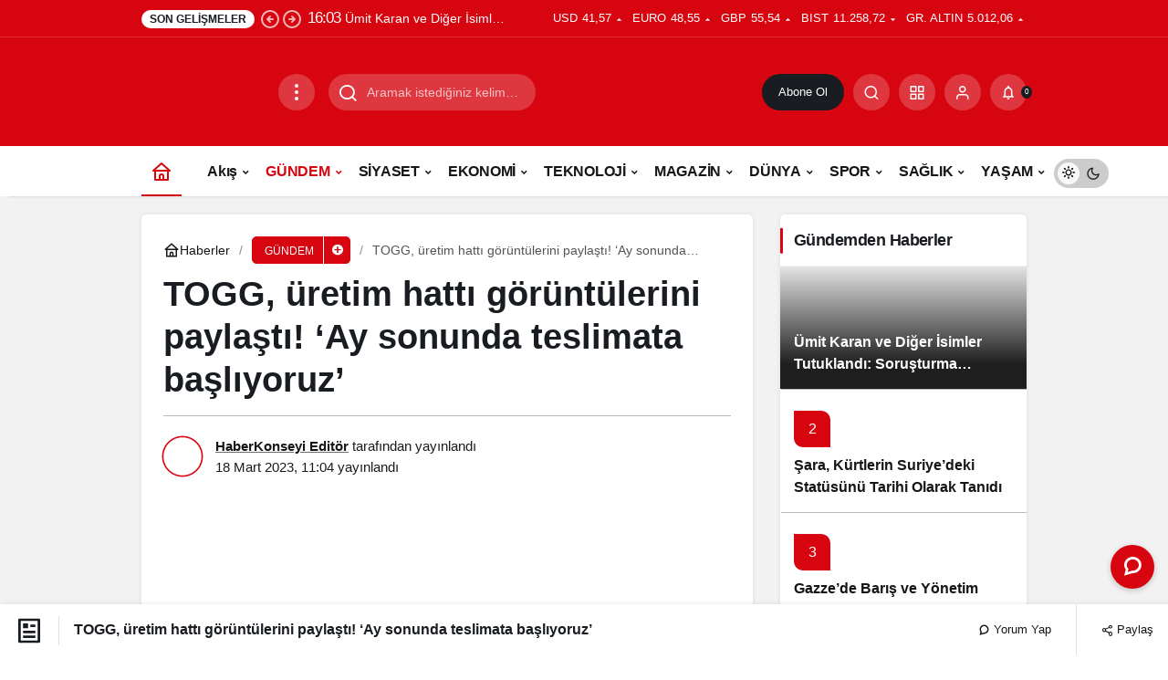

--- FILE ---
content_type: text/html; charset=UTF-8
request_url: https://haberkonseyi.com/togg-uretim-hatti-goruntulerini-paylasti-ay-sonunda-teslimata-basliyoruz-71425h.html
body_size: 200091
content:
<!doctype html><html lang="tr" prefix="og: http://ogp.me/ns#" class="light-mode"><head><script data-no-optimize="1">var litespeed_docref=sessionStorage.getItem("litespeed_docref");litespeed_docref&&(Object.defineProperty(document,"referrer",{get:function(){return litespeed_docref}}),sessionStorage.removeItem("litespeed_docref"));</script> <meta charset="UTF-8"><meta http-equiv="X-UA-Compatible" content="IE=edge"><meta name="viewport" content="width=device-width, initial-scale=1, minimum-scale=1"><link rel="profile" href="https://gmpg.org/xfn/11"><title>TOGG, üretim hattı görüntülerini paylaştı! &#8216;Ay sonunda teslimata başlıyoruz&#8217; &#8211; Haber Konseyi | Doğru Tarafsız Gazetecilik</title><meta name='robots' content='max-image-preview:large' /><link rel='preload' as='style' href='https://haberkonseyi.com/wp-content/themes/kanews/assets/css/theme.min.css' /><link rel='preload' as='style' href='https://haberkonseyi.com/wp-content/themes/kanews/assets/css/theme-single.min.css' /><link rel='preload' as='font' href='https://haberkonseyi.com/wp-content/themes/kanews/assets/fonts/icomoon.woff' type='font/woff' crossorigin='anonymous' /><link rel='dns-prefetch' href='//www.googletagmanager.com' /><link rel='dns-prefetch' href='//s.gravatar.com' /><link rel='dns-prefetch' href='//fonts.googleapis.com' /><link rel='dns-prefetch' href='//fonts.gstatic.com' /><link rel='dns-prefetch' href='//cdnjs.cloudflare.com' /><link rel='dns-prefetch' href='//www.google-analytics.com' /><link rel='dns-prefetch' href='//pagead2.googlesyndication.com' /><link rel="alternate" title="oEmbed (JSON)" type="application/json+oembed" href="https://haberkonseyi.com/wp-json/oembed/1.0/embed?url=https%3A%2F%2Fhaberkonseyi.com%2Ftogg-uretim-hatti-goruntulerini-paylasti-ay-sonunda-teslimata-basliyoruz-71425h.html" /><link rel="alternate" title="oEmbed (XML)" type="text/xml+oembed" href="https://haberkonseyi.com/wp-json/oembed/1.0/embed?url=https%3A%2F%2Fhaberkonseyi.com%2Ftogg-uretim-hatti-goruntulerini-paylasti-ay-sonunda-teslimata-basliyoruz-71425h.html&#038;format=xml" /><meta name="datePublished" content="2023-03-18T11:04:58+03:00" /><meta name="dateModified" content="2023-03-18T11:04:58+03:00" /><meta name="url" content="https://haberkonseyi.com/togg-uretim-hatti-goruntulerini-paylasti-ay-sonunda-teslimata-basliyoruz-71425h.html" /><meta name="articleSection" content="news" /><meta name="articleAuthor" content="HaberKonseyi Editör" /><meta property="article:published_time" content="2023-03-18T11:04:58+03:00" /><meta property="og:site_name" content="Haber Konseyi | Doğru Tarafsız Gazetecilik" /><meta property="og:type" content="article" /><meta property="og:url" content="https://haberkonseyi.com/togg-uretim-hatti-goruntulerini-paylasti-ay-sonunda-teslimata-basliyoruz-71425h.html" /><meta property="og:title" content="TOGG, üretim hattı görüntülerini paylaştı! &#8216;Ay sonunda teslimata başlıyoruz&#8217; - Haber Konseyi | Doğru Tarafsız Gazetecilik" /><meta property="twitter:title" content="TOGG, üretim hattı görüntülerini paylaştı! &#8216;Ay sonunda teslimata başlıyoruz&#8217; - Haber Konseyi | Doğru Tarafsız Gazetecilik" /><meta name="twitter:card" content="summary_large_image" /><meta property="og:image:width" content="1280" /><meta property="og:image:height" content="694" /><meta property="og:image" content="https://haberkonseyi.com/wp-content/uploads/2023/03/resim_2023-03-18_110451988.png" /><meta property="twitter:image" content="https://haberkonseyi.com/wp-content/uploads/2023/03/resim_2023-03-18_110451988.png" />
<style id="litespeed-ccss">:root{--kan-block-shadow:0 0px 5px 0 rgba(50, 53, 61, 0.1);--kan-block-radius:5px;--kan-theme-color:#d7050f;--kan-border-color:rgba(91, 97, 110, 0.2);--kan-border-color2:#b9b9b9;--kan-border-color3:#b9b9b9;--kan-font-family:"Inter",sans-serif;--kan-placeholder-bg:#f8f9fa;--kan-bg-white-color:#fff}.container{width:100%;padding-right:15px;padding-left:15px;margin-right:auto;margin-left:auto}@media (min-width:576px){.container{max-width:540px}}@media (min-width:768px){.container{max-width:720px}}@media (min-width:992px){.container{max-width:960px}}@media (min-width:1200px){.container{max-width:1200px}}.container-fluid{width:100%;padding-right:15px;padding-left:15px;margin-right:auto;margin-left:auto}.row{display:flex;flex-wrap:wrap;margin-right:-15px;margin-left:-15px}.no-gutters{margin-right:0;margin-left:0;padding:0!important}.no-gutter{padding:0!important}.no-gutters>.col,.no-gutters>[class*=col-]{padding-right:0!important;padding-left:0!important}.col,.col-12,.col-auto,.col-lg,.col-lg-9,.col-lg-auto{position:relative;width:100%;padding-right:15px;padding-left:15px}.col{-ms-flex-preferred-size:0;flex-basis:0%;-ms-flex-positive:1;flex-grow:1;max-width:100%}.col-auto{-ms-flex:0 0 auto;flex:0 0 auto;width:auto;max-width:100%}.col-12{-ms-flex:0 0 100%;flex:0 0 100%;max-width:100%}@media (min-width:992px){.col-lg{-ms-flex-preferred-size:0;flex-basis:0%;-ms-flex-positive:1;flex-grow:1;max-width:100%}.col-lg-auto{-ms-flex:0 0 auto;flex:0 0 auto;width:auto;max-width:100%}.col-lg-9{-ms-flex:0 0 75%;flex:0 0 75%;max-width:75%}}.flex-column{-ms-flex-direction:column!important;flex-direction:column!important}.flex-wrap{-ms-flex-wrap:wrap!important;flex-wrap:wrap!important}.justify-content-between{-ms-flex-pack:justify!important;justify-content:space-between!important}.align-items-center{-ms-flex-align:center!important;align-items:center!important}[class*=" icon-"],[class^=icon-]{font-family:icomoon!important;speak:never;font-style:normal;font-weight:400;font-variant:normal;text-transform:none;line-height:1;vertical-align:middle;-webkit-font-smoothing:antialiased;-moz-osx-font-smoothing:grayscale}.icon-2x{font-size:1.25rem}.icon-90deg{transform:rotate(90deg);display:inline-block}.icon-add:before{content:""}.icon-close:before{content:""}.icon-like-o:before{content:""}.icon-standings:before{content:""}.icon-local_pharmacy:before{content:""}.icon-traffic:before{content:""}.icon-notifications:before{content:""}.icon-grid:before{content:""}.icon-moon-fill:before{content:""}.icon-search:before{content:""}.icon-share:before{content:""}.icon-user:before{content:""}.icon-bolt:before{content:""}.icon-live:before{content:""}.icon-star:before{content:""}.icon-bookmark-o:before{content:""}.icon-covid:before{content:""}.icon-caret:before{content:""}.icon-video:before{content:""}.icon-bitcoin:before{content:""}.icon-money:before{content:""}.icon-newspaper:before{content:""}.icon-comment:before{content:""}.icon-mic:before{content:""}.icon-twitter:before{content:""}.icon-sun:before{content:""}.icon-facebook:before{content:""}.icon-instagram:before{content:""}.icon-whatsapp:before{content:""}.icon-linkedin:before{content:""}.icon-pinterest:before{content:""}.circle-animation{position:relative}.circle-animation svg{fill:none;position:absolute;left:-6px;top:-6px;right:-6px;bottom:-6px;stroke:var(--kan-theme-color);stroke-linecap:round;stroke-width:3;stroke-dasharray:1;stroke-dashoffset:0}[aria-label][role~=tooltip]{position:relative}[aria-label][role~=tooltip]::after,[aria-label][role~=tooltip]::before{transform:translate3d(0,0,0);-webkit-backface-visibility:hidden;backface-visibility:hidden;will-change:transform;opacity:0;position:absolute;box-sizing:border-box;z-index:10;transform-origin:top}[aria-label][role~=tooltip]::before{background-size:100%auto!important;content:""}[aria-label][role~=tooltip]::after{background:#111;border-radius:4px;color:#fff;line-height:initial;content:attr(aria-label);font-size:var(--microtip-font-size,13px);font-weight:var(--microtip-font-weight,normal);text-transform:var(--microtip-text-transform,none);padding:.5em 1em;white-space:nowrap;box-sizing:content-box}[role~=tooltip][data-microtip-position|=top]::before{background:url(data:image/svg+xml;charset=utf-8,%3Csvg%20xmlns%3D%22http%3A//www.w3.org/2000/svg%22%20width%3D%2236px%22%20height%3D%2212px%22%3E%3Cpath%20fill%3D%22rgba%2817,%2017,%2017,%200.9%29%22%20transform%3D%22rotate%280%29%22%20d%3D%22M2.658,0.000%20C-13.615,0.000%2050.938,0.000%2034.662,0.000%20C28.662,0.000%2023.035,12.002%2018.660,12.002%20C14.285,12.002%208.594,0.000%202.658,0.000%20Z%22/%3E%3C/svg%3E)no-repeat;height:6px;width:18px;margin-bottom:5px;transform:translate3d(-50%,0,0);bottom:100%;left:50%}[role~=tooltip][data-microtip-position|=top]::after{margin-bottom:11px;transform:translate3d(-50%,0,0);bottom:100%;left:50%}[role~=tooltip][data-microtip-position|=bottom]::before{background:url(data:image/svg+xml;charset=utf-8,%3Csvg%20xmlns%3D%22http%3A//www.w3.org/2000/svg%22%20width%3D%2236px%22%20height%3D%2212px%22%3E%3Cpath%20fill%3D%22rgba%2817,%2017,%2017,%200.9%29%22%20transform%3D%22rotate%28180%2018%206%29%22%20d%3D%22M2.658,0.000%20C-13.615,0.000%2050.938,0.000%2034.662,0.000%20C28.662,0.000%2023.035,12.002%2018.660,12.002%20C14.285,12.002%208.594,0.000%202.658,0.000%20Z%22/%3E%3C/svg%3E)no-repeat;height:6px;width:18px;margin-top:5px;margin-bottom:0;transform:translate3d(-50%,-10px,0);bottom:auto;left:50%;top:100%}[role~=tooltip][data-microtip-position|=bottom]::after{margin-top:11px;transform:translate3d(-50%,-10px,0);top:100%;left:50%}.kanews-scroll::-webkit-scrollbar-track{background:0 0}.kanews-scroll::-webkit-scrollbar-thumb{background-color:rgb(0 0 0/.2)}*,::after,::before{box-sizing:border-box}html{-webkit-text-size-adjust:100%;-ms-touch-action:manipulation;touch-action:manipulation;margin:0}article,header,main,nav{display:block}body{font-family:var(--kan-font-family);font-size:16px;color:#191c20;text-align:left;margin:0;text-rendering:optimizeLegibility;-webkit-font-smoothing:antialiased;-moz-osx-font-smoothing:grayscale}:focus{outline:0!important}p{margin-top:0;color:#161616;line-height:1.35;margin-bottom:15px}ol,ul{margin-top:0;margin-bottom:0}ul ul{margin-bottom:0}a{color:#161616;text-decoration:none;background-color:#fff0}img{vertical-align:middle;border-style:none;max-width:100%;height:auto}svg{overflow:hidden;vertical-align:middle}label{display:inline-block;margin-bottom:15px}button{border-radius:0}button,input,textarea{margin:0;font-family:inherit;font-size:inherit;line-height:inherit;background:0 0;border:0;color:#161616}button,input,textarea{overflow:visible;font-family:var(--kan-font-family)}textarea{vertical-align:top;overflow:auto;resize:vertical}button{text-transform:none}[type=button],[type=submit],button{-webkit-appearance:button}[type=button]::-moz-focus-inner,[type=submit]::-moz-focus-inner,button::-moz-focus-inner{padding:0;border-style:none}::-webkit-file-upload-button{font:inherit;-webkit-appearance:button}[hidden]{display:none!important}ol,ul{padding:0}ol li,ul li{list-style:none}h1,h4,h6{margin-top:0;color:#191c20;--source-margin-bottom:15px;margin-bottom:15px;font-weight:700}h1{font-size:32px}h4{font-size:16px}h6{font-size:12px}.d-flex{display:flex}.is-hidden{display:none!important}.mb-1{margin-bottom:1em!important}.mt-1{margin-top:1em!important}.pr-0{padding-right:0!important}@media (min-width:992px){.hidden-desktop{display:none!important}}@media (max-width:992px){.hidden-mobile{display:none!important}}.truncate{white-space:normal;display:block;display:-webkit-box;-webkit-box-orient:vertical;overflow:hidden;text-overflow:ellipsis}.truncate-1{-webkit-line-clamp:1}.truncate-2{-webkit-line-clamp:2}.site-currencies-item.site-currencies-down-item i{transform:rotate(180deg);display:inline-block}.kanews-scroll::-webkit-scrollbar{background-color:#fff;width:12px}.kanews-scroll::-webkit-scrollbar-track{background-color:#fff}.kanews-scroll::-webkit-scrollbar-thumb{background-color:#c1c1c1;border-radius:25px;border:4px solid #fff}.kanews-scroll::-webkit-scrollbar-button{display:none}.kanews-scroll{max-height:860px;scrollbar-width:thin;scrollbar-color:rgb(0 0 0/.2) #fff0;overflow-y:scroll!important}.kanews-btn-group{display:flex;flex-wrap:wrap}.kanews-btn-group>*{margin-right:15px!important}.kanews-btn{padding:0 25px;height:54px;text-decoration:none!important;line-height:54px;margin:15px 0;border-radius:var(--kan-block-radius);display:inline-block;color:#fff;text-align:center;border:1px solid #fff0}.kanews-label{font-size:12px!important;line-height:35px;height:35px;display:inline-block;text-decoration:none!important;text-transform:uppercase;padding:0 16px;border-radius:var(--kan-block-radius);border:1px var(--kan-border-color2) solid}.kanews-label-sm{padding:0 12.5px;height:30px;line-height:30px}.kanews-label-bg{color:#fff}.kanews-label+.kanews-category-subscribe-button{height:30px;line-height:28px;margin:0-12px 0-3px;padding:0;display:inline-block;background:var(--kan-theme-color);border-left:1px solid #fff;width:30px;text-align:center;vertical-align:top;border-radius:0 var(--kan-block-radius) var(--kan-block-radius)0}#kanews-loader{display:inline-block;position:relative;overflow:hidden;top:7px}.kanews-like-wrapper{position:relative}.kanews-modal{position:fixed;top:-9999px;left:0;right:0;margin:0!important;bottom:0;background:rgb(51 51 51/.95);visibility:hidden;opacity:0;z-index:99999;display:flex;align-items:flex-start;justify-content:center}.kanews-modal-close{position:absolute;left:0;right:0;bottom:0;top:0;z-index:1}.kanews-modal-close-btn{position:absolute;top:10px;right:15px;background:#f7f7fc;width:40px;height:40px;border-radius:100%;line-height:41px;text-align:center;color:#161616}.kanews-modal-content{position:relative;background:#fff;max-width:425px;overflow:auto;width:100%;max-height:500px;margin:15px;border-radius:var(--kan-block-radius);transform:translateY(-500px);z-index:2}@media (max-width:992px){.kanews-modal-content .kanews-social-accounts .text{display:none!important}}.kanews-modal-content-inner{padding:20px 30px}.kanews-modal-content-inner .kanews-social-accounts,.kanews-modal-content-inner>[class^=col-]{padding:0}@media (min-width:992px){.kanews-modal-content-inner p{font-size:16px}#site-header-action-content{height:350px}}.kanews-modal-content-inner .kanews-btn{flex:1;padding-left:5px;padding-right:5px;overflow:hidden;margin-bottom:0}.kanews-modal-content-inner .widgettitle{display:none}.kanews-modal-content-inner .kanews-section{box-shadow:none!important;border:0!important;background:0 0!important}.kanews-modal-title{font-size:20px;padding:20px 30px;color:#161616;border-bottom:1px solid var(--kan-border-color)}.kanews-popup{position:fixed;top:0;left:-9999px;right:0;margin:0!important;bottom:0;background:rgb(51 51 51/.95);visibility:hidden;opacity:0;z-index:99999;display:flex;align-items:center;justify-content:center}.kanews-popup-close{position:absolute;left:0;right:0;bottom:0;top:0;z-index:1}.kanews-popup-close-btn{position:absolute;top:15px;right:15px;background:#f7f7fc;width:40px;height:40px;border-radius:100%;line-height:41px;text-align:center}.kanews-popup-content{position:relative;background:#fff;max-width:725px;width:100%;margin:15px;padding:45px;border-radius:16px;transform:translateY(50px);z-index:2}.kanews-popup-title{font-size:28px;font-weight:600}.kanews-popup-subtitle{font-size:16px;font-weight:600}.kanews-popup-share{margin:0-10px 20px;flex-wrap:wrap}.kanews-popup-share>li{margin:10px;flex-grow:1;flex-basis:calc(20% - 10px)}.kanews-popup-share>li>a{text-align:center;display:block;border-radius:var(--kan-block-radius);height:50px;line-height:50px;color:#fff}.kanews-copy-link{position:relative}.kanews-copy-link input{border:1px solid var(--kan-border-color);border-radius:var(--kan-block-radius);width:100%;padding:20px 160px 20px 20px;text-overflow:ellipsis}.kanews-copy-link button{position:absolute!important;right:12px;top:12px}.progress-wrap{position:fixed;right:15px;bottom:1.5rem;width:3rem;line-height:3rem;height:3rem;background:var(--kan-theme-color);display:block;border-radius:100%;box-shadow:inset 0 0 0 .1rem rgb(128 130 134/.25);z-index:1040;opacity:0;visibility:hidden;transform:translateY(.75rem)}.progress-wrap::after{position:absolute;font-family:icomoon!important;content:"";text-align:center;font-size:27px;color:#fff;left:0;top:0;right:0;display:block;z-index:1}.progress-wrap svg.progress-circle path{stroke:#fff;stroke-width:5;box-sizing:border-box}.progress-wrap svg path{fill:none}.progress-circle{width:100%;height:100%;padding:2px;position:absolute;left:0;right:0;bottom:0;top:0;overflow:initial}.kanews-lazy{opacity:0}.gap-1{gap:1rem}.g-05{gap:0 5px}a:where(:not(.wp-element-button)){color:inherit;text-decoration:none}.site-head{position:relative;z-index:2}.site-head>:last-child{box-shadow:10px 1px 2px 0 rgb(0 0 0/.1)}.site-header{color:#fff;z-index:10;position:relative}@media (max-width:992px){.site-header{height:64px}.site-header .site-header-wrapper{position:absolute;left:0;right:0;top:0}}.site-header button{padding:0;width:40px;border-radius:var(--kan-header-radius,25px);color:#fff;height:40px}.site-header .header-btn-icon{background:rgb(255 255 255/.2);width:40px;flex:0 0 40px;border-radius:var(--kan-header-radius,25px);height:40px;display:flex;align-items:center;justify-content:center;text-align:center}.site-header .header-btn-icon i{vertical-align:text-top;font-size:1.125rem}@media (max-width:576px){.site-header .header-btn-icon{width:32px;height:32px;flex:0 0 32px;line-height:32px}.site-header .header-btn-icon i{font-size:17px}}.site-header .header-btn{background:#191c20;color:#fff;height:40px;border-radius:var(--kan-header-radius,25px);overflow:hidden;line-height:40px;text-align:center;font-size:13px;padding:0 18px}.site-header .site-header-top{height:80px;position:relative}.site-header .site-header-top .site-row{height:80px}.site-header .site-header-top .col-auto.hidden-mobile{padding:0}.site-header .site-header-top .site-header-logo{max-height:80px}.site-header .site-header-top .site-header-logo a{background:0 0!important}@media (max-width:321px){.site-header .site-header-top .site-header-logo{max-width:125px}}@media (max-width:768px){.site-header .site-header-top,.site-header .site-header-top .site-row{height:64px}.site-header .site-header-top .col-auto:first-child{padding-right:0}.site-header .site-header-top .col-auto:last-child{padding-left:0}}.site-header .site-header-top .site-header-top-center #kanews-loader{position:absolute;right:75px;top:13px}.site-header .site-header-top .site-header-top-center .site-header-search-form{display:flex;align-items:center;margin:0 auto;position:relative}.site-header .site-header-top .site-header-top-center .site-header-search-form input{background:rgb(255 255 255/.2);color:#fff;height:40px;border-radius:var(--kan-header-radius,25px);font-size:14px;text-overflow:ellipsis;padding:0 15px 0 3em}.site-header .site-header-top .site-header-top-center .site-header-search-form i{position:absolute;left:10px;font-size:22px}.site-header .site-header-top .site-header-top-center .site-header-search-form button{position:absolute;top:0;right:0;font-size:14px;color:#0e1014;width:auto;background:#fff;display:none;height:auto;bottom:0;text-transform:uppercase;padding:0 15px;font-weight:600;border-radius:0 var(--kan-header-radius,25px) var(--kan-header-radius,25px)0}@media (max-width:1200px){.site-header .site-header-top .site-header-top-center{display:none}}.site-header .site-header-top .site-header-top-right{display:flex;align-items:center;justify-content:flex-end}.site-header .site-header-top .site-header-top-right>*{margin-left:10px}@media (max-width:576px){.site-header .site-header-top .site-header-top-right>*{margin-left:8px}#site-mobile-menu .site-mobile-menu-wrapper{max-width:90%}}.site-header .site-header-top .site-header-top-right .site-header-action{border-radius:var(--kan-header-radius,25px);position:relative}.site-header .site-header-top .site-header-top-right #site-header-search{position:relative}.site-header .site-header-top .site-header-top-right #site-header-search #site-header-search-wrapper{position:fixed;top:0;left:0;right:0;transform:translateY(20px);visibility:hidden;z-index:20;padding:100px 30px 30px;height:100vh;opacity:0;overflow:auto;background:rgb(0 0 0/.8);backdrop-filter:blur(30px)}.site-header .site-header-top .site-header-top-right #site-header-search #site-header-search-wrapper:after{content:""}.site-header .site-header-top .site-header-top-right #site-header-search #site-header-search-wrapper #kanews-loader{position:absolute;right:60px;top:20px}.site-header .site-header-top .site-header-top-right #site-header-search #site-header-search-wrapper form{max-width:768px;margin:auto;position:relative}.site-header .site-header-top .site-header-top-right #site-header-search #site-header-search-wrapper input{display:block;background:#fff;border-radius:var(--kan-header-radius,25px);width:100%;padding:20px;text-overflow:ellipsis}.site-header .site-header-top .site-header-top-right #site-header-search #site-header-search-wrapper button{position:absolute;right:1em;top:13px;color:#fff;background:var(--kan-theme-color);width:32px;height:32px;line-height:1;border-radius:var(--kan-header-radius,25px)}.site-header .site-header-top .site-header-top-right #site-header-search #site-header-search-wrapper p{color:rgb(255 255 255/.75);font-size:12px;margin:1em 0 0;text-align:right}.site-header .site-header-top .site-header-top-right #site-header-search #site-header-search-wrapper .kanews-popup-close-btn:not(:hover){color:#161616}#site-header-action-content{position:absolute;top:100%;right:0;display:none;background:#e9eef6;border-radius:28px;border:none;box-shadow:0 4px 8px 3px rgb(0 0 0/.15),0 1px 3px rgb(0 0 0/.3);margin:3px auto;outline:#fff0 solid 1px;padding:8px;width:344px}#site-header-action-content .site-header-action-wrapper{background:#f8fafd;color:#444746;border-radius:24px;box-sizing:border-box;margin-bottom:10px;padding:24px 20px;overflow:auto}@media (min-width:992px){#site-header-action-content .site-header-action-wrapper{width:328px;height:328px}.site-subheader+.site-header-top{border-top:1px solid rgb(255 255 255/.15)}}#site-header-action-content .site-header-action-btn-group{text-align:left}#site-header-action-content .site-header-action-btn-group .onjkln2{width:100%;grid-column:span 3;font-weight:600}#site-header-action-content .site-header-action-btn{border-radius:var(--kan-header-radius,25px)}#site-header-action-content .site-header-action-btn .site-header-action-btn-wrapper{display:flex;padding:10px;border-radius:var(--kan-header-radius,25px);align-items:center;width:100%}#site-header-action-content .site-header-action-btn .site-header-action-btn-wrapper:not(:hover){background:0 0!important}#site-header-action-content .site-header-action-btn .site-header-action-desc{font-size:13px;opacity:.8;line-height:1.4}#site-header-action-content .site-header-action-btn .site-header-action-name{font-weight:600;line-height:24px;font-size:15px}#site-header-action-content .site-header-action-btn .site-header-action-icon{width:48px;height:48px;line-height:48px;border-radius:25px;flex-shrink:0;text-align:center;margin-right:15px;display:inline-block;color:#fff}#site-header-action-content .site-header-action-btn .site-header-action-icon i{font-size:20px;vertical-align:middle}#site-header-action-content .site-header-action-style2 .site-header-action-desc{display:none}#site-header-action-content .site-header-action-style2 .site-header-action-btn-group{display:grid;gap:1rem;grid-template-columns:repeat(3,1fr)}#site-header-action-content .site-header-action-style2 .site-header-action-btn-wrapper{display:inline-block;text-align:center;height:100%;margin:0;border-radius:var(--kan-header-radius,25px)}#site-header-action-content .site-header-action-style2 .site-header-action-btn .site-header-action-icon{margin:0 0 15px}#site-header-action-content .site-header-action-style2 .site-header-action-btn .site-header-action-name{line-height:16px;font-size:14px;font-weight:400}@media (min-width:768px){.site-header-action-wrapper>button{display:none}}@media (max-width:768px){.site-header-action,.site-header-top .col-auto{position:unset!important}.site-header-action-wrapper>button{position:absolute;right:15px;color:#fff!important;background:#191c20}.site-header-action-wrapper{height:100vh;max-height:100vh!important;border-radius:0!important}}.site-subheader{height:40px;z-index:1;font-size:14px;position:relative}.site-subheader .site-row{height:40px}.site-subheader .site-subheader-left,.site-subheader .site-subheader-right{position:relative;gap:8px}.site-subheader button{width:40px!important}.site-subheader .site-currencies{text-transform:uppercase;margin:0-2.5px;font-size:13px}.site-subheader .site-currencies .site-currencies-item{margin:0 2.5px;display:flex;position:relative}.site-subheader .site-currencies .site-currencies-item>*{margin:0 2.5px;position:relative;z-index:2}.site-subheader .site-currencies .site-currencies-item>:last-child{margin:0}.site-subheader .kanews-city-weather-wrapper{display:flex;align-items:center}.kanews-mega-menu{position:unset!important}.kanews-mega-menu::after{content:none!important}.site-subheader .site-currencies-change>div:not(:first-child){display:none}.site-navbar{background:#fff;height:55px;position:relative;z-index:3;box-shadow:1px 0 5px rgb(0 0 0/.1)}.site-navbar-wrapper{background:#fff}.site-navbar .navbar-row{display:flex;height:55px;align-items:stretch}.site-navbar .site-navbar-nav{width:100%;display:flex;align-items:center;position:relative}.site-navbar .site-navbar-nav>li{flex:none;height:55px;font-weight:500}.site-navbar .site-navbar-nav>li>a{font-weight:700;letter-spacing:-.25px;display:flex;align-items:center}.site-navbar .site-navbar-nav>li.home-btn{padding:10px;margin-right:20px!important;text-align:center}.site-navbar .site-navbar-nav>li.home-btn a{justify-content:center;padding:0}.site-navbar .site-navbar-nav>li:after{content:"";position:absolute;left:0;right:0;opacity:0;z-index:1;visibility:hidden;bottom:-1px}.site-navbar .site-navbar-nav>li:last-child{margin:0}.site-navbar .site-navbar-nav>li.current-menu-item:after,.site-navbar .site-navbar-nav>li.current-menu-parent:after{height:2px;opacity:1;visibility:visible}.site-navbar .site-navbar-nav li{position:relative}@media (min-width:1200px){.site-navbar .site-navbar-nav li.kanews-mega-menu>a:after,.site-navbar .site-navbar-nav li.menu-item-has-children>a:after{content:"";width:14px;height:14px;font-size:12px;font-family:Icomoon;margin-left:1px;transform:rotate(180deg);display:inline-block;vertical-align:2px}}.site-navbar .site-navbar-nav li .sub-menu{position:absolute;top:100%;right:auto;bottom:auto;left:-9999px;z-index:101;min-width:230px;padding:15px 0;list-style:none;text-align:left;background-color:#fff;box-shadow:0 2px 5px rgb(0 0 0/.1);border-top:2px solid;transform:translateY(-20px)}.site-navbar .site-navbar-nav li .sub-menu li a{padding:8px 25px;font-weight:400;display:block}.site-navbar .site-navbar-nav li>a{height:100%;padding:16px 8px;font-size:16px;z-index:2;position:relative}#site-mobile-menu{z-index:200;position:fixed;top:0;right:0;bottom:0;left:-400px;font-size:14px;opacity:0;visibility:hidden}#site-mobile-menu .site-mobile-menu-close{position:fixed;top:15px;right:15px;border-radius:var(--kan-header-radius,25px);width:38px;height:38px;line-height:38px;text-align:center;color:#fff;background:rgb(0 0 0/.5);z-index:10}#site-mobile-menu.site-mobile-menu-style-1 .site-mobile-menu-close{background:#fff;color:#222}#site-mobile-menu .kanews-switch-button{background:rgb(255 255 255/.25);margin:15px auto 10px}#site-mobile-menu .site-mobile-menu-overlay{background:rgb(0 0 0/.75);position:absolute;top:0;right:0;left:0;bottom:0;z-index:1}#site-mobile-menu .site-mobile-menu-wrapper{position:absolute;left:0;transform:translateX(-350px);bottom:0;top:0;width:325px;background:#191c20;box-shadow:1px 1px 10px rgb(0 0 0/.1);z-index:2;display:flex;flex-direction:column}#site-mobile-menu .site-mobile-menu-header{margin-bottom:1em}#site-mobile-menu .site-mobile-menu-header input{background:#fff;padding:10px;width:100%}#site-mobile-menu .site-mobile-menu-inside{overflow:auto;flex:1 100%;flex-grow:1}#site-mobile-menu .site-mobile-menu-nav{padding:5px 0}#site-mobile-menu .site-mobile-menu-nav>ul>li{position:relative}#site-mobile-menu .site-mobile-menu-nav>ul>li>a{font-weight:500;display:block;color:#fff;padding:10px 20px;font-size:18px}#site-mobile-menu .site-mobile-menu-nav>ul .menu-item-has-children>a:after{position:absolute;right:15px;top:7px;font-size:28px;content:"";font-family:Icomoon;transform:rotate(180deg);display:inline-block}#site-mobile-menu .site-mobile-menu-nav>ul .sub-menu{display:none;margin-left:25px;margin-bottom:15px;opacity:.8}#site-mobile-menu .site-mobile-menu-nav>ul .sub-menu li{margin-bottom:8px;position:relative}#site-mobile-menu .site-mobile-menu-nav>ul .sub-menu li:before{height:24px}#site-mobile-menu .site-mobile-menu-nav>ul .sub-menu li a:after{top:0;right:18x;font-size:12px}#site-mobile-menu .site-mobile-menu-nav>ul .sub-menu a{color:#fff;display:block;padding:5px}#site-mobile-menu .site-mobile-menu-footer{border-top:1px solid rgb(255 255 255/.1);padding-top:15px;color:#fff}#site-mobile-menu .site-mobile-menu-footer .kanews-switch-button{margin:0}#site-mobile-menu .site-mobile-menu-footer p{margin:15px 0 0;font-size:1.125em;border-top:1px solid rgb(255 255 255/.1);padding:20px;color:#fff}#site-mobile-menu .site-mobile-menu-footer a{color:#fff}#site-mobile-menu .site-mobile-footer-menu li{padding:5px 20px;font-size:15px}#site-mobile-menu .site-mobile-footer-menu a{color:#fff}#site-mobile-menu .site-mobile-footer-menu label{margin:0;opacity:.75}.site-head .site-navbar:last-child .site-navbar-nav>li.current-menu-item:after,.site-head .site-navbar:last-child .site-navbar-nav>li.current-menu-parent:after{bottom:0}@media (min-width:992px){#footer .site-footer-widgets .widget_nav_menu ul{display:block!important;height:auto!important}}#footer .site-footer-widgets .widget_nav_menu li{margin-bottom:8px}#footer .site-footer-widgets .widget_nav_menu li a{font-size:14px;font-weight:600}@media (max-width:992px){#footer .site-footer-widgets .widget_nav_menu ul{display:none}}.kanews-add-bookmark{position:absolute;left:10px;top:10px;width:22px;height:22px;line-height:24px;text-align:center;color:#fff;opacity:0;display:none;border-radius:100%;font-size:14px;-webkit-backdrop-filter:blur(3px);backdrop-filter:blur(30px);--webkit-backdrop-filter:blur(3px);background-color:rgb(0 0 0/.25);z-index:11;padding:0!important}.kanews-ticker-wrapper{height:40px;overflow:hidden;line-height:40px;padding:0!important}.kanews-ticker-wrapper .kanews-ticker-heading span{background:#fff;color:#191c20;padding:3px 9px;border-radius:var(--kan-header-radius,25px);font-size:12px;font-weight:600;text-transform:uppercase}.kanews-ticker-wrapper .kanews-ticker-control{margin:0 5px}.kanews-ticker-wrapper .kanews-ticker-control>*{background:0 0;color:rgb(255 255 255/.7);padding:0;width:24px!important;font-size:18px;height:auto}.kanews-ticker-wrapper .kanews-ticker{overflow:hidden}.kanews-ticker-wrapper .kanews-ticker-date{font-size:17px;letter-spacing:-1px;font-weight:500}.kanews-ticker-wrapper .kanews-ticker li>a{display:flex;align-items:center;height:40px;color:#fff}.kanews-ticker-wrapper .kanews-ticker li>a>*{margin-right:5px}.kanews-ticker-wrapper .kanews-ticker .kanews-ticker-title{margin:0;color:#fff;font-weight:400}.kanews-ticker-wrapper .kanews-ticker-slider{width:100%;padding-right:15px!important;height:100%;overflow:hidden}.kanews-ticker-wrapper .kanews-ticker-slider li:not(:first-child){display:none}.site-header-wrapper>.site-subheader .kanews-ticker-wrapper .kanews-ticker-heading{padding-left:0}@media (max-width:992px){.tab-bar-active .progress-wrap{bottom:4.5rem}}.kanews-tab-bar{position:fixed;left:0;right:0;bottom:0;height:64px;background:#fff;border-top:1px solid var(--kan-border-color);padding:0 20px;z-index:100}.kanews-tab-bar .kanews-icon-btn-count{position:absolute;right:0;top:-8px;color:#fff;background:#191c20;font-size:9px;width:14px;line-height:14px;height:14px;border-radius:100%;text-align:center}.kanews-tab-bar-wrapper{height:64px}.kanews-tab-bar li{flex-grow:1;margin:0;flex-shrink:1;flex-basis:0%;display:flex;align-items:center;position:relative;text-align:center;justify-content:center}.kanews-tab-bar li>a{display:flex;align-items:center;color:#6b6b6b;justify-content:center;gap:5px;flex-direction:column}.kanews-tab-bar-label{font-size:14px}.kanews-tab-bar-icon{font-size:1.125rem}@media (min-width:992px){.kanews-tab-bar{left:auto;bottom:auto;top:50%;border:1px solid rgb(0 0 0/.1);transform:translateY(-50%);height:auto;padding:0;border-radius:10px 0 0 10px}.kanews-tab-bar-wrapper{flex-direction:column;height:auto}.kanews-tab-bar-label{opacity:0;display:block;visibility:hidden;-webkit-transform:scale(.7);-moz-transform:scale(.7);-ms-transform:scale(.7);transform:scale(.7);position:absolute;background-color:#fff;font-size:13px;padding:5px 20px;letter-spacing:.1px;border-radius:3px;box-shadow:0 5px 40px rgb(0 0 0/.07),0 0 3px -1px rgb(83 45 245/.15);color:var(--kan-theme-color);right:100%}.kanews-tab-bar li{border:0!important}.kanews-tab-bar li>a{height:auto;border-radius:0!important;background:0 0!important;padding:10px;border-bottom:1px solid rgb(0 0 0/.1)}.kanews-tab-bar .kanews-icon-btn-count{display:none}.kanews-tab-bar-icon{opacity:1}}.tab-bar-active{padding-bottom:60px}.kanews-social-accounts{width:100%;display:flex;padding:10px 7.5px;flex-wrap:wrap}.kanews-social-accounts>*{color:#fff!important;position:relative;text-transform:uppercase;flex-basis:calc(50% - 15px);margin:5px 7.5px;padding:15px 1em;flex-grow:1;font-weight:600;letter-spacing:.05em;display:inline-block;font-size:14px;border:0;border-radius:var(--kan-block-radius)}.kanews-social-accounts .w-icon{float:left;margin-left:1em}.kanews-social-accounts .text{border-left:1px solid rgb(255 255 255/.2);padding-left:1em;font-weight:600;margin-top:3px;display:flex;align-items:center;justify-content:space-between;margin-left:1em}.kanews-social-accounts .w-icon i{font-size:15px;padding-right:10px;vertical-align:middle}.site-wrapper{width:100%;background:#f2f2f3;overflow:hidden;position:relative}.site-main{margin:20px 0;position:relative;width:100%;z-index:1}@media (max-width:992px){.site-main{margin:15px 0}}.site-main-wrapper{width:100%;position:relative}.site-main-inner{position:relative;width:100%;flex:1}.kanews-section{margin-bottom:15px;width:100%;border-radius:var(--kan-block-radius);display:block;position:relative;overflow:hidden;box-shadow:var(--kan-block-shadow);background:#fff}.kanews-section:after,.kanews-section:before{content:"";clear:both;display:block}.kanews-waether-cities{background:#fff;position:absolute;border-radius:var(--kan-block-radius);left:0;top:100%;box-shadow:1px 0 10px rgb(0 0 0/.2);transform-origin:top right;visibility:hidden;opacity:0;z-index:10;width:155px;padding:5px 0;transform:translateY(7px);height:200px}.kanews-waether-cities input{border:1px solid var(--kan-border-color);border-radius:var(--kan-block-radius);margin:5px 15px;padding:5px;display:inline-block;max-width:110px;background:#fff;position:sticky;top:0}.kanews-waether-cities>.kanews-weather-city{color:#161616;padding:10px 15px;display:block;width:100%;border-bottom:1px solid var(--kan-border-color)}.site-subheader-right .kanews-waether-cities{left:auto;right:0}@media (min-width:992px){.kanews-section{margin-bottom:20px}}.page-load-status{display:none;padding-top:15px;margin-top:15px;border-top:1px solid var(--kan-border-color);text-align:center}.site-main-wrapper+.page-load-status{padding:0;border:0;margin:0 auto}#kanews-cookie-box{position:fixed;display:none;left:30px;bottom:30px;background:#fff;max-width:275px;padding:1.5rem;z-index:9999;border-radius:.5rem;box-shadow:0 4px 8px 0 rgb(0 0 0/.12),0 2px 4px 0 rgb(0 0 0/.08)}@media (max-width:768px){#kanews-cookie-box{left:0;bottom:0;background:#191c20;color:#fff;border-radius:0;max-width:100%;padding:10px}#kanews-cookie-box .kanews_cookie-box{display:flex;align-items:center}#kanews-cookie-box p{color:rgb(255 255 255/.7);font-size:13px;margin:0!important}#kanews-cookie-box .d-flex{margin:0!important}#kanews-cookie-box .d-flex a{margin:0 0 0 1em}#kanews-cookie-box .d-flex a:first-child{display:none}}#kanews-cookie-box a{font-size:12px;opacity:.75}#kanews-cookie-box p{margin-bottom:5px}#kanews-cookie-box .kanews-btn{margin:0;height:35px;padding:0 15px;text-decoration:none;background:#0f7e29;font-size:12px;line-height:35px;display:inline-block}.kanews-category-subscribe-button{flex-basis:calc(50% - 10px);flex-grow:1;margin:5px;background:#eaebec;color:#191c20;border-radius:var(--kan-block-radius);padding:15px;position:relative}.bg-dark{background-color:#191c20!important}.bg-facebook{background-color:#0d6ce7!important}.bg-twitter{background-color:#005b94!important}.bg-linkedin{background-color:#0a66c2!important}.bg-pinterest{background-color:#bd081c!important}.bg-whatsapp{background-color:#006625!important}.bg-primary,.kanews-btn,.kanews-label-bg,.site-header-wrapper,.site-navbar .site-navbar-nav>li:after{background-color:var(--kan-theme-color)}.site-navbar .site-navbar-nav>li.current-menu-item>a,.site-navbar .site-navbar-nav>li.current-menu-parent>a{color:var(--kan-theme-color)}.kanews-label-bg,.site-navbar .site-navbar-nav li .sub-menu{border-color:var(--kan-theme-color)}@media (min-width:992px){.site-main-inner .col-12.col-lg-9.kanews-sticky{flex:0 0 70%;max-width:70%}}.kanews-article{-ms-word-wrap:break-word;word-wrap:break-word}.kanews-article:after{content:"";display:table;clear:both}.kanews-article-header{padding:0 0 1.5em}.kanews-article-thumbnail{position:relative;width:100%}.kanews-article-thumbnail img{width:100%;border-radius:var(--kan-block-radius)}@media (max-width:992px){.kanews-article-thumbnail img{border-radius:0}.kanews-article-action-right>.d-flex>*{margin-top:10px}.kanews-article-action-right .kanews-label{margin-left:0!important;margin-right:5px!important}}.kanews-article-meta{margin-top:15px;font-size:15px;border-top:1px solid var(--kan-border-color2);padding-top:1.5em}.kanews-article-meta .row{gap:10px}.kanews-article-meta .kanews-post-author-name{margin-bottom:5px;line-height:1.29}.kanews-article-meta .kanews-post-author-name a{text-underline-offset:4px;text-decoration:underline;font-weight:600;text-decoration-color:#6e6e6e}.kanews-article-meta .kanews-post-author{flex-shrink:0}.kanews-article-meta .kanews-post-author>.author-avatar{position:relative;float:left;background:#fff;padding:2px;border-radius:50%;top:0;margin-right:15px}.kanews-article-meta .kanews-post-author>.author-avatar svg{width:54px;height:54px}.kanews-article-meta .kanews-post-author>.author-avatar img{width:38px!important;height:38px!important;border-radius:50%;margin:0!important}.kanews-article-action{position:relative;padding:1.5rem 0 0}.kanews-article-action .kanews-add-bookmark,.kanews-article-action .kanews-like-button{position:relative;top:auto;left:auto;width:40px;height:40px;line-height:40px;border-radius:100%;display:inline-block;text-align:center;border-radius:var(--kan-block-radius);background:0 0;border:1px solid var(--kan-border-color2);opacity:1;color:#161616}.kanews-article-action-left{gap:8px}.kanews-article-action-right{font-size:15px!important}.kanews-article-action-right .kanews-add-bookmark,.kanews-article-action-right .kanews-label,.kanews-article-action-right .kanews-like-button{font-weight:600;display:inline-flex;align-items:center;justify-content:center;line-height:40px!important;height:40px!important}.kanews-article-action-right .kanews-add-bookmark i,.kanews-article-action-right .kanews-label i,.kanews-article-action-right .kanews-like-button i{font-size:18px!important}.kanews-article-action-right .d-flex{gap:8px}.kanews-article-action-right .icon-share{margin-right:3px}.kanews-article-assets a{width:40px;height:40px;display:inline-flex;align-items:center;justify-content:center;text-align:center;border-radius:var(--kan-block-radius);border:1px solid var(--kan-border-color2)}.kanews-article-title{font-size:38px;margin-bottom:10px;line-height:1.25;font-weight:700}@media (max-width:992px){.kanews-article-title{font-size:28px}}.kanews-article-content{padding:1.5rem 0}.kanews-article-content p{font-size:18px;line-height:26px;margin-bottom:1.5rem;word-spacing:.001em;font-feature-settings:"kern"1;font-kerning:normal;text-rendering:optimizeLegibility}.kanews-section-box{padding:20px;border-radius:var(--kan-block-radius);background:#fff;box-shadow:var(--kan-block-shadow);margin-bottom:1.5rem}.kanews-section-box .kanews-article-header{padding:1.5rem}@media (max-width:992px){.kanews-section-box{border:0}.kanews-section-box .kanews-article-header{padding:15px}}@media (max-width:992px){.single-layout-box .kanews-section-box{border-radius:0}}.single-layout-box .kanews-section-box{padding:1.5rem;background:#fff;box-shadow:var(--kan-block-shadow)}.single-layout-box .kanews-article{padding:0}.single-layout-box .kanews-article-content{padding:1.5rem}@media (max-width:992px){.single-layout-box .kanews-article-content{padding:15px}}.single-layout-box .kanews-article-action{padding:1.5rem 1.5rem 0}@media (max-width:992px){.single-layout-box .kanews-article .kanews-article-action-right .kanews-label{margin-left:0!important}.single-layout-box .kanews-article-action{padding:1rem 1rem 0}.kgs2{padding:0}}@media (min-width:992px){.single-layout-box .kanews-article-content{padding:20px 1.5rem}}.site-main-inner>.d-flex.flex-wrap{width:100%}@media (max-width:992px){.single-post .site-main{margin-top:0}.single-post .site-main .site-main-inner>.d-flex.flex-wrap{display:inline-block}}#comments .kanews-btn-group+input+input+p,#comments p.form-submit{display:none}#comments #respond .form-submit{margin:0}.kanews-reading-bar{position:fixed;bottom:0;background:var(--kan-bg-white-color);left:0;right:0;padding:0 1em;height:58px;line-height:55px;overflow:hidden;z-index:21;font-size:16px;box-shadow:1px 0 5px rgb(0 0 0/.1);font-weight:600}.kanews-reading-bar .container-fluid{padding:0;margin:0}.kanews-reading-bar svg{border-right:1px solid var(--kan-border-color);vertical-align:middle;padding-right:1em;margin-right:1em;width:auto;fill:currentColor}.kanews-reading-bar .kanews-gha a{font-size:13px;font-weight:500;letter-spacing:0}.kanews-reading-bar .kanews-gha i{vertical-align:middle}.kanews-reading-bar .kanews-native-share{font-size:13px;font-weight:500;letter-spacing:0;padding:0 0 0 27px;margin-left:27px;border-left:1px solid var(--kan-border-color)}.kanews-reading-bar .js-bar{position:absolute;left:0;right:0;top:0;height:3px;margin:0!important;background:var(--kan-theme-color);width:0}@media (max-width:992px){.kanews-reading-bar{bottom:auto;top:0}.kanews-reading-bar .js-bar{top:auto;bottom:0}}.kanews-service-link{align-items:center;display:inline-block;vertical-align:baseline;height:38px;line-height:38px;padding:0 5px;border:1px solid var(--kan-border-color2);border-radius:var(--kan-block-radius);background-size:100%;text-align:center;display:flex;align-items:center;justify-content:center}.kanews-service-link.googlenews{background:url(/wp-content/themes/kanews/assets/img/static/google-news.svg)center center no-repeat;padding:0;width:140px}.kanews-service-link img{max-height:34px;max-width:125px}.kanews-breadcrumb{font-size:14px;width:100%;display:flex;flex-wrap:wrap}@media (min-width:992px){.kanews-breadcrumb{margin-bottom:10px}}.kanews-breadcrumb>ol{display:flex;margin:0;padding:0;font-size:14px}.kanews-breadcrumb>ol>li{margin-right:10px;letter-spacing:0;list-style:none;display:flex;align-items:center;flex-wrap:nowrap;white-space:nowrap}.kanews-breadcrumb>ol>li::after{content:"/";margin:0 0 0 10px;opacity:.5;display:inline-block}.kanews-breadcrumb>ol>li:last-child{opacity:.75;white-space:normal;display:block;display:-webkit-box;-webkit-box-orient:vertical;overflow:hidden;text-overflow:ellipsis;-webkit-line-clamp:1}.kanews-breadcrumb>ol>li:last-child::after{content:none}.kanews-breadcrumb>ol>li .kanews-label{text-transform:capitalize;letter-spacing:0}.kanews-breadcrumb>ol>li .kanews-label+span{margin-right:0;color:#fff}@media (max-width:992px){.kanews-breadcrumb>ol{overflow-x:auto;overflow-y:hidden;padding-bottom:10px}}.kanews-breadcrumb .kanews-label-bg{border-top-right-radius:0!important;border-bottom-right-radius:0!important}.kanews-breadcrumb .kanews-category-subscribe-button{background:var(--kan-theme-color)}.progress-circle{position:absolute;top:0;left:0;width:100%;height:100%;border-radius:50%}.kanews-chat{position:fixed;bottom:75px;right:15px;z-index:9999;font-family:-apple-system,BlinkMacSystemFont,"Segoe UI",Roboto,Helvetica,Arial,sans-serif}.kanews-chat-button{width:48px;height:48px;border-radius:100%;background:var(--kan-theme-color);color:#fff;display:flex;align-items:center;justify-content:center;box-shadow:0 2px 6px rgb(0 0 0/.2)}.kanews-chat-button i{font-size:24px}.kanews-chat-window{position:fixed;bottom:90px;right:20px;width:320px;border:1px solid var(--kan-bg-white-color);height:400px;background:var(--kan-bg-white-color);border-radius:12px;box-shadow:0 2px 6px rgb(0 0 0/.1);display:none;flex-direction:column;overflow:hidden}@media (max-width:992px){.kanews-chat-window{top:0;right:0;bottom:0;width:100%;height:100%;left:0;border-radius:0;box-shadow:none}.tab-bar-active .kanews-chat{bottom:70px}}.kanews-chat-header{padding:16px;background:var(--kan-theme-color);color:#fff;display:flex;align-items:center;justify-content:space-between}.kanews-chat-header .close-chat{opacity:.8}.kanews-chat-messages{flex:1;overflow-y:auto;padding:16px;display:flex;flex-direction:column;gap:8px}.kanews-chat-message{max-width:80%;padding:8px 12px;border-radius:16px;font-size:14px;line-height:1.4}@media (max-width:992px){.tab-bar-active .kanews-chat-window{bottom:64px;height:auto}}.bg-primary{background-color:var(--kan-theme-color)}.lazyload{max-width:100%}:root{--wp--preset--aspect-ratio--square:1;--wp--preset--aspect-ratio--4-3:4/3;--wp--preset--aspect-ratio--3-4:3/4;--wp--preset--aspect-ratio--3-2:3/2;--wp--preset--aspect-ratio--2-3:2/3;--wp--preset--aspect-ratio--16-9:16/9;--wp--preset--aspect-ratio--9-16:9/16;--wp--preset--color--black:#000000;--wp--preset--color--cyan-bluish-gray:#abb8c3;--wp--preset--color--white:#ffffff;--wp--preset--color--pale-pink:#f78da7;--wp--preset--color--vivid-red:#cf2e2e;--wp--preset--color--luminous-vivid-orange:#ff6900;--wp--preset--color--luminous-vivid-amber:#fcb900;--wp--preset--color--light-green-cyan:#7bdcb5;--wp--preset--color--vivid-green-cyan:#00d084;--wp--preset--color--pale-cyan-blue:#8ed1fc;--wp--preset--color--vivid-cyan-blue:#0693e3;--wp--preset--color--vivid-purple:#9b51e0;--wp--preset--gradient--vivid-cyan-blue-to-vivid-purple:linear-gradient(135deg,rgba(6,147,227,1) 0%,rgb(155,81,224) 100%);--wp--preset--gradient--light-green-cyan-to-vivid-green-cyan:linear-gradient(135deg,rgb(122,220,180) 0%,rgb(0,208,130) 100%);--wp--preset--gradient--luminous-vivid-amber-to-luminous-vivid-orange:linear-gradient(135deg,rgba(252,185,0,1) 0%,rgba(255,105,0,1) 100%);--wp--preset--gradient--luminous-vivid-orange-to-vivid-red:linear-gradient(135deg,rgba(255,105,0,1) 0%,rgb(207,46,46) 100%);--wp--preset--gradient--very-light-gray-to-cyan-bluish-gray:linear-gradient(135deg,rgb(238,238,238) 0%,rgb(169,184,195) 100%);--wp--preset--gradient--cool-to-warm-spectrum:linear-gradient(135deg,rgb(74,234,220) 0%,rgb(151,120,209) 20%,rgb(207,42,186) 40%,rgb(238,44,130) 60%,rgb(251,105,98) 80%,rgb(254,248,76) 100%);--wp--preset--gradient--blush-light-purple:linear-gradient(135deg,rgb(255,206,236) 0%,rgb(152,150,240) 100%);--wp--preset--gradient--blush-bordeaux:linear-gradient(135deg,rgb(254,205,165) 0%,rgb(254,45,45) 50%,rgb(107,0,62) 100%);--wp--preset--gradient--luminous-dusk:linear-gradient(135deg,rgb(255,203,112) 0%,rgb(199,81,192) 50%,rgb(65,88,208) 100%);--wp--preset--gradient--pale-ocean:linear-gradient(135deg,rgb(255,245,203) 0%,rgb(182,227,212) 50%,rgb(51,167,181) 100%);--wp--preset--gradient--electric-grass:linear-gradient(135deg,rgb(202,248,128) 0%,rgb(113,206,126) 100%);--wp--preset--gradient--midnight:linear-gradient(135deg,rgb(2,3,129) 0%,rgb(40,116,252) 100%);--wp--preset--font-size--small:13px;--wp--preset--font-size--medium:20px;--wp--preset--font-size--large:36px;--wp--preset--font-size--x-large:42px;--wp--preset--spacing--20:0.44rem;--wp--preset--spacing--30:0.67rem;--wp--preset--spacing--40:1rem;--wp--preset--spacing--50:1.5rem;--wp--preset--spacing--60:2.25rem;--wp--preset--spacing--70:3.38rem;--wp--preset--spacing--80:5.06rem;--wp--preset--shadow--natural:6px 6px 9px rgba(0, 0, 0, 0.2);--wp--preset--shadow--deep:12px 12px 50px rgba(0, 0, 0, 0.4);--wp--preset--shadow--sharp:6px 6px 0px rgba(0, 0, 0, 0.2);--wp--preset--shadow--outlined:6px 6px 0px -3px rgba(255, 255, 255, 1), 6px 6px rgba(0, 0, 0, 1);--wp--preset--shadow--crisp:6px 6px 0px rgba(0, 0, 0, 1)}:root{--kan-block-shadow:0 0px 5px 0 rgba(50, 53, 61, 0.1);--kan-block-radius:5px;--kan-theme-color:#d7050f;--kan-border-color:rgba(91, 97, 110, 0.2);--kan-border-color2:#b9b9b9;--kan-border-color3:#b9b9b9;--kan-font-family:"Inter",sans-serif;--kan-placeholder-bg:#f8f9fa;--kan-bg-white-color:#fff}.container{width:100%;padding-right:15px;padding-left:15px;margin-right:auto;margin-left:auto}@media (min-width:576px){.container{max-width:540px}}@media (min-width:768px){.container{max-width:720px}}@media (min-width:992px){.container{max-width:960px}}@media (min-width:1200px){.container{max-width:1200px}}.container-fluid{width:100%;padding-right:15px;padding-left:15px;margin-right:auto;margin-left:auto}.row{display:flex;flex-wrap:wrap;margin-right:-15px;margin-left:-15px}.no-gutters{margin-right:0;margin-left:0;padding:0!important}.no-gutter{padding:0!important}.no-gutters>.col,.no-gutters>[class*=col-]{padding-right:0!important;padding-left:0!important}.col,.col-12,.col-auto,.col-lg,.col-lg-9,.col-lg-auto{position:relative;width:100%;padding-right:15px;padding-left:15px}.col{-ms-flex-preferred-size:0;flex-basis:0%;-ms-flex-positive:1;flex-grow:1;max-width:100%}.col-auto{-ms-flex:0 0 auto;flex:0 0 auto;width:auto;max-width:100%}.col-12{-ms-flex:0 0 100%;flex:0 0 100%;max-width:100%}@media (min-width:992px){.col-lg{-ms-flex-preferred-size:0;flex-basis:0%;-ms-flex-positive:1;flex-grow:1;max-width:100%}.col-lg-auto{-ms-flex:0 0 auto;flex:0 0 auto;width:auto;max-width:100%}.col-lg-9{-ms-flex:0 0 75%;flex:0 0 75%;max-width:75%}}.flex-column{-ms-flex-direction:column!important;flex-direction:column!important}.flex-wrap{-ms-flex-wrap:wrap!important;flex-wrap:wrap!important}.justify-content-between{-ms-flex-pack:justify!important;justify-content:space-between!important}.align-items-center{-ms-flex-align:center!important;align-items:center!important}[class*=" icon-"],[class^=icon-]{font-family:icomoon!important;speak:never;font-style:normal;font-weight:400;font-variant:normal;text-transform:none;line-height:1;vertical-align:middle;-webkit-font-smoothing:antialiased;-moz-osx-font-smoothing:grayscale}.icon-2x{font-size:1.25rem}.icon-90deg{transform:rotate(90deg);display:inline-block}.icon-add:before{content:""}.icon-close:before{content:""}.icon-like-o:before{content:""}.icon-standings:before{content:""}.icon-local_pharmacy:before{content:""}.icon-traffic:before{content:""}.icon-notifications:before{content:""}.icon-grid:before{content:""}.icon-moon-fill:before{content:""}.icon-search:before{content:""}.icon-share:before{content:""}.icon-user:before{content:""}.icon-bolt:before{content:""}.icon-live:before{content:""}.icon-star:before{content:""}.icon-bookmark-o:before{content:""}.icon-covid:before{content:""}.icon-caret:before{content:""}.icon-video:before{content:""}.icon-bitcoin:before{content:""}.icon-money:before{content:""}.icon-newspaper:before{content:""}.icon-comment:before{content:""}.icon-mic:before{content:""}.icon-twitter:before{content:""}.icon-sun:before{content:""}.icon-facebook:before{content:""}.icon-instagram:before{content:""}.icon-whatsapp:before{content:""}.icon-linkedin:before{content:""}.icon-pinterest:before{content:""}.circle-animation{position:relative}.circle-animation svg{fill:none;position:absolute;left:-6px;top:-6px;right:-6px;bottom:-6px;stroke:var(--kan-theme-color);stroke-linecap:round;stroke-width:3;stroke-dasharray:1;stroke-dashoffset:0}[aria-label][role~=tooltip]{position:relative}[aria-label][role~=tooltip]::after,[aria-label][role~=tooltip]::before{transform:translate3d(0,0,0);-webkit-backface-visibility:hidden;backface-visibility:hidden;will-change:transform;opacity:0;position:absolute;box-sizing:border-box;z-index:10;transform-origin:top}[aria-label][role~=tooltip]::before{background-size:100%auto!important;content:""}[aria-label][role~=tooltip]::after{background:#111;border-radius:4px;color:#fff;line-height:initial;content:attr(aria-label);font-size:var(--microtip-font-size,13px);font-weight:var(--microtip-font-weight,normal);text-transform:var(--microtip-text-transform,none);padding:.5em 1em;white-space:nowrap;box-sizing:content-box}[role~=tooltip][data-microtip-position|=top]::before{background:url(data:image/svg+xml;charset=utf-8,%3Csvg%20xmlns%3D%22http%3A//www.w3.org/2000/svg%22%20width%3D%2236px%22%20height%3D%2212px%22%3E%3Cpath%20fill%3D%22rgba%2817,%2017,%2017,%200.9%29%22%20transform%3D%22rotate%280%29%22%20d%3D%22M2.658,0.000%20C-13.615,0.000%2050.938,0.000%2034.662,0.000%20C28.662,0.000%2023.035,12.002%2018.660,12.002%20C14.285,12.002%208.594,0.000%202.658,0.000%20Z%22/%3E%3C/svg%3E)no-repeat;height:6px;width:18px;margin-bottom:5px;transform:translate3d(-50%,0,0);bottom:100%;left:50%}[role~=tooltip][data-microtip-position|=top]::after{margin-bottom:11px;transform:translate3d(-50%,0,0);bottom:100%;left:50%}[role~=tooltip][data-microtip-position|=bottom]::before{background:url(data:image/svg+xml;charset=utf-8,%3Csvg%20xmlns%3D%22http%3A//www.w3.org/2000/svg%22%20width%3D%2236px%22%20height%3D%2212px%22%3E%3Cpath%20fill%3D%22rgba%2817,%2017,%2017,%200.9%29%22%20transform%3D%22rotate%28180%2018%206%29%22%20d%3D%22M2.658,0.000%20C-13.615,0.000%2050.938,0.000%2034.662,0.000%20C28.662,0.000%2023.035,12.002%2018.660,12.002%20C14.285,12.002%208.594,0.000%202.658,0.000%20Z%22/%3E%3C/svg%3E)no-repeat;height:6px;width:18px;margin-top:5px;margin-bottom:0;transform:translate3d(-50%,-10px,0);bottom:auto;left:50%;top:100%}[role~=tooltip][data-microtip-position|=bottom]::after{margin-top:11px;transform:translate3d(-50%,-10px,0);top:100%;left:50%}.kanews-scroll::-webkit-scrollbar-track{background:0 0}.kanews-scroll::-webkit-scrollbar-thumb{background-color:rgb(0 0 0/.2)}*,::after,::before{box-sizing:border-box}html{-webkit-text-size-adjust:100%;-ms-touch-action:manipulation;touch-action:manipulation;margin:0}article,header,main,nav{display:block}body{font-family:var(--kan-font-family);font-size:16px;color:#191c20;text-align:left;margin:0;text-rendering:optimizeLegibility;-webkit-font-smoothing:antialiased;-moz-osx-font-smoothing:grayscale}:focus{outline:0!important}p{margin-top:0;color:#161616;line-height:1.35;margin-bottom:15px}ol,ul{margin-top:0;margin-bottom:0}ul ul{margin-bottom:0}a{color:#161616;text-decoration:none;background-color:#fff0}img{vertical-align:middle;border-style:none;max-width:100%;height:auto}svg{overflow:hidden;vertical-align:middle}label{display:inline-block;margin-bottom:15px}button{border-radius:0}button,input,textarea{margin:0;font-family:inherit;font-size:inherit;line-height:inherit;background:0 0;border:0;color:#161616}button,input,textarea{overflow:visible;font-family:var(--kan-font-family)}textarea{vertical-align:top;overflow:auto;resize:vertical}button{text-transform:none}[type=button],[type=submit],button{-webkit-appearance:button}[type=button]::-moz-focus-inner,[type=submit]::-moz-focus-inner,button::-moz-focus-inner{padding:0;border-style:none}::-webkit-file-upload-button{font:inherit;-webkit-appearance:button}[hidden]{display:none!important}ol,ul{padding:0}ol li,ul li{list-style:none}h1,h4,h6{margin-top:0;color:#191c20;--source-margin-bottom:15px;margin-bottom:15px;font-weight:700}h1{font-size:32px}h4{font-size:16px}h6{font-size:12px}.d-flex{display:flex}.is-hidden{display:none!important}.mb-1{margin-bottom:1em!important}.mt-1{margin-top:1em!important}.pr-0{padding-right:0!important}@media (min-width:992px){.hidden-desktop{display:none!important}}@media (max-width:992px){.hidden-mobile{display:none!important}}.truncate{white-space:normal;display:block;display:-webkit-box;-webkit-box-orient:vertical;overflow:hidden;text-overflow:ellipsis}.truncate-1{-webkit-line-clamp:1}.truncate-2{-webkit-line-clamp:2}.site-currencies-item.site-currencies-down-item i{transform:rotate(180deg);display:inline-block}.kanews-scroll::-webkit-scrollbar{background-color:#fff;width:12px}.kanews-scroll::-webkit-scrollbar-track{background-color:#fff}.kanews-scroll::-webkit-scrollbar-thumb{background-color:#c1c1c1;border-radius:25px;border:4px solid #fff}.kanews-scroll::-webkit-scrollbar-button{display:none}.kanews-scroll{max-height:860px;scrollbar-width:thin;scrollbar-color:rgb(0 0 0/.2) #fff0;overflow-y:scroll!important}.kanews-btn-group{display:flex;flex-wrap:wrap}.kanews-btn-group>*{margin-right:15px!important}.kanews-btn{padding:0 25px;height:54px;text-decoration:none!important;line-height:54px;margin:15px 0;border-radius:var(--kan-block-radius);display:inline-block;color:#fff;text-align:center;border:1px solid #fff0}.kanews-label{font-size:12px!important;line-height:35px;height:35px;display:inline-block;text-decoration:none!important;text-transform:uppercase;padding:0 16px;border-radius:var(--kan-block-radius);border:1px var(--kan-border-color2) solid}.kanews-label-sm{padding:0 12.5px;height:30px;line-height:30px}.kanews-label-bg{color:#fff}.kanews-label+.kanews-category-subscribe-button{height:30px;line-height:28px;margin:0-12px 0-3px;padding:0;display:inline-block;background:var(--kan-theme-color);border-left:1px solid #fff;width:30px;text-align:center;vertical-align:top;border-radius:0 var(--kan-block-radius) var(--kan-block-radius)0}#kanews-loader{display:inline-block;position:relative;overflow:hidden;top:7px}.kanews-like-wrapper{position:relative}.kanews-modal{position:fixed;top:-9999px;left:0;right:0;margin:0!important;bottom:0;background:rgb(51 51 51/.95);visibility:hidden;opacity:0;z-index:99999;display:flex;align-items:flex-start;justify-content:center}.kanews-modal-close{position:absolute;left:0;right:0;bottom:0;top:0;z-index:1}.kanews-modal-close-btn{position:absolute;top:10px;right:15px;background:#f7f7fc;width:40px;height:40px;border-radius:100%;line-height:41px;text-align:center;color:#161616}.kanews-modal-content{position:relative;background:#fff;max-width:425px;overflow:auto;width:100%;max-height:500px;margin:15px;border-radius:var(--kan-block-radius);transform:translateY(-500px);z-index:2}@media (max-width:992px){.kanews-modal-content .kanews-social-accounts .text{display:none!important}}.kanews-modal-content-inner{padding:20px 30px}.kanews-modal-content-inner .kanews-social-accounts,.kanews-modal-content-inner>[class^=col-]{padding:0}@media (min-width:992px){.kanews-modal-content-inner p{font-size:16px}#site-header-action-content{height:350px}}.kanews-modal-content-inner .kanews-btn{flex:1;padding-left:5px;padding-right:5px;overflow:hidden;margin-bottom:0}.kanews-modal-content-inner .widgettitle{display:none}.kanews-modal-content-inner .kanews-section{box-shadow:none!important;border:0!important;background:0 0!important}.kanews-modal-title{font-size:20px;padding:20px 30px;color:#161616;border-bottom:1px solid var(--kan-border-color)}.kanews-popup{position:fixed;top:0;left:-9999px;right:0;margin:0!important;bottom:0;background:rgb(51 51 51/.95);visibility:hidden;opacity:0;z-index:99999;display:flex;align-items:center;justify-content:center}.kanews-popup-close{position:absolute;left:0;right:0;bottom:0;top:0;z-index:1}.kanews-popup-close-btn{position:absolute;top:15px;right:15px;background:#f7f7fc;width:40px;height:40px;border-radius:100%;line-height:41px;text-align:center}.kanews-popup-content{position:relative;background:#fff;max-width:725px;width:100%;margin:15px;padding:45px;border-radius:16px;transform:translateY(50px);z-index:2}.kanews-popup-title{font-size:28px;font-weight:600}.kanews-popup-subtitle{font-size:16px;font-weight:600}.kanews-popup-share{margin:0-10px 20px;flex-wrap:wrap}.kanews-popup-share>li{margin:10px;flex-grow:1;flex-basis:calc(20% - 10px)}.kanews-popup-share>li>a{text-align:center;display:block;border-radius:var(--kan-block-radius);height:50px;line-height:50px;color:#fff}.kanews-copy-link{position:relative}.kanews-copy-link input{border:1px solid var(--kan-border-color);border-radius:var(--kan-block-radius);width:100%;padding:20px 160px 20px 20px;text-overflow:ellipsis}.kanews-copy-link button{position:absolute!important;right:12px;top:12px}.progress-wrap{position:fixed;right:15px;bottom:1.5rem;width:3rem;line-height:3rem;height:3rem;background:var(--kan-theme-color);display:block;border-radius:100%;box-shadow:inset 0 0 0 .1rem rgb(128 130 134/.25);z-index:1040;opacity:0;visibility:hidden;transform:translateY(.75rem)}.progress-wrap::after{position:absolute;font-family:icomoon!important;content:"";text-align:center;font-size:27px;color:#fff;left:0;top:0;right:0;display:block;z-index:1}.progress-wrap svg.progress-circle path{stroke:#fff;stroke-width:5;box-sizing:border-box}.progress-wrap svg path{fill:none}.progress-circle{width:100%;height:100%;padding:2px;position:absolute;left:0;right:0;bottom:0;top:0;overflow:initial}.kanews-lazy{opacity:0}.gap-1{gap:1rem}.g-05{gap:0 5px}a:where(:not(.wp-element-button)){color:inherit;text-decoration:none}.site-head{position:relative;z-index:2}.site-head>:last-child{box-shadow:10px 1px 2px 0 rgb(0 0 0/.1)}.site-header{color:#fff;z-index:10;position:relative}@media (max-width:992px){.site-header{height:64px}.site-header .site-header-wrapper{position:absolute;left:0;right:0;top:0}}.site-header button{padding:0;width:40px;border-radius:var(--kan-header-radius,25px);color:#fff;height:40px}.site-header .header-btn-icon{background:rgb(255 255 255/.2);width:40px;flex:0 0 40px;border-radius:var(--kan-header-radius,25px);height:40px;display:flex;align-items:center;justify-content:center;text-align:center}.site-header .header-btn-icon i{vertical-align:text-top;font-size:1.125rem}@media (max-width:576px){.site-header .header-btn-icon{width:32px;height:32px;flex:0 0 32px;line-height:32px}.site-header .header-btn-icon i{font-size:17px}}.site-header .header-btn{background:#191c20;color:#fff;height:40px;border-radius:var(--kan-header-radius,25px);overflow:hidden;line-height:40px;text-align:center;font-size:13px;padding:0 18px}.site-header .site-header-top{height:80px;position:relative}.site-header .site-header-top .site-row{height:80px}.site-header .site-header-top .col-auto.hidden-mobile{padding:0}.site-header .site-header-top .site-header-logo{max-height:80px}.site-header .site-header-top .site-header-logo a{background:0 0!important}@media (max-width:321px){.site-header .site-header-top .site-header-logo{max-width:125px}}@media (max-width:768px){.site-header .site-header-top,.site-header .site-header-top .site-row{height:64px}.site-header .site-header-top .col-auto:first-child{padding-right:0}.site-header .site-header-top .col-auto:last-child{padding-left:0}}.site-header .site-header-top .site-header-top-center #kanews-loader{position:absolute;right:75px;top:13px}.site-header .site-header-top .site-header-top-center .site-header-search-form{display:flex;align-items:center;margin:0 auto;position:relative}.site-header .site-header-top .site-header-top-center .site-header-search-form input{background:rgb(255 255 255/.2);color:#fff;height:40px;border-radius:var(--kan-header-radius,25px);font-size:14px;text-overflow:ellipsis;padding:0 15px 0 3em}.site-header .site-header-top .site-header-top-center .site-header-search-form i{position:absolute;left:10px;font-size:22px}.site-header .site-header-top .site-header-top-center .site-header-search-form button{position:absolute;top:0;right:0;font-size:14px;color:#0e1014;width:auto;background:#fff;display:none;height:auto;bottom:0;text-transform:uppercase;padding:0 15px;font-weight:600;border-radius:0 var(--kan-header-radius,25px) var(--kan-header-radius,25px)0}@media (max-width:1200px){.site-header .site-header-top .site-header-top-center{display:none}}.site-header .site-header-top .site-header-top-right{display:flex;align-items:center;justify-content:flex-end}.site-header .site-header-top .site-header-top-right>*{margin-left:10px}@media (max-width:576px){.site-header .site-header-top .site-header-top-right>*{margin-left:8px}#site-mobile-menu .site-mobile-menu-wrapper{max-width:90%}}.site-header .site-header-top .site-header-top-right .site-header-action{border-radius:var(--kan-header-radius,25px);position:relative}.site-header .site-header-top .site-header-top-right #site-header-search{position:relative}.site-header .site-header-top .site-header-top-right #site-header-search #site-header-search-wrapper{position:fixed;top:0;left:0;right:0;transform:translateY(20px);visibility:hidden;z-index:20;padding:100px 30px 30px;height:100vh;opacity:0;overflow:auto;background:rgb(0 0 0/.8);backdrop-filter:blur(30px)}.site-header .site-header-top .site-header-top-right #site-header-search #site-header-search-wrapper:after{content:""}.site-header .site-header-top .site-header-top-right #site-header-search #site-header-search-wrapper #kanews-loader{position:absolute;right:60px;top:20px}.site-header .site-header-top .site-header-top-right #site-header-search #site-header-search-wrapper form{max-width:768px;margin:auto;position:relative}.site-header .site-header-top .site-header-top-right #site-header-search #site-header-search-wrapper input{display:block;background:#fff;border-radius:var(--kan-header-radius,25px);width:100%;padding:20px;text-overflow:ellipsis}.site-header .site-header-top .site-header-top-right #site-header-search #site-header-search-wrapper button{position:absolute;right:1em;top:13px;color:#fff;background:var(--kan-theme-color);width:32px;height:32px;line-height:1;border-radius:var(--kan-header-radius,25px)}.site-header .site-header-top .site-header-top-right #site-header-search #site-header-search-wrapper p{color:rgb(255 255 255/.75);font-size:12px;margin:1em 0 0;text-align:right}.site-header .site-header-top .site-header-top-right #site-header-search #site-header-search-wrapper .kanews-popup-close-btn:not(:hover){color:#161616}#site-header-action-content{position:absolute;top:100%;right:0;display:none;background:#e9eef6;border-radius:28px;border:none;box-shadow:0 4px 8px 3px rgb(0 0 0/.15),0 1px 3px rgb(0 0 0/.3);margin:3px auto;outline:#fff0 solid 1px;padding:8px;width:344px}#site-header-action-content .site-header-action-wrapper{background:#f8fafd;color:#444746;border-radius:24px;box-sizing:border-box;margin-bottom:10px;padding:24px 20px;overflow:auto}@media (min-width:992px){#site-header-action-content .site-header-action-wrapper{width:328px;height:328px}.site-subheader+.site-header-top{border-top:1px solid rgb(255 255 255/.15)}}#site-header-action-content .site-header-action-btn-group{text-align:left}#site-header-action-content .site-header-action-btn-group .onjkln2{width:100%;grid-column:span 3;font-weight:600}#site-header-action-content .site-header-action-btn{border-radius:var(--kan-header-radius,25px)}#site-header-action-content .site-header-action-btn .site-header-action-btn-wrapper{display:flex;padding:10px;border-radius:var(--kan-header-radius,25px);align-items:center;width:100%}#site-header-action-content .site-header-action-btn .site-header-action-btn-wrapper:not(:hover){background:0 0!important}#site-header-action-content .site-header-action-btn .site-header-action-desc{font-size:13px;opacity:.8;line-height:1.4}#site-header-action-content .site-header-action-btn .site-header-action-name{font-weight:600;line-height:24px;font-size:15px}#site-header-action-content .site-header-action-btn .site-header-action-icon{width:48px;height:48px;line-height:48px;border-radius:25px;flex-shrink:0;text-align:center;margin-right:15px;display:inline-block;color:#fff}#site-header-action-content .site-header-action-btn .site-header-action-icon i{font-size:20px;vertical-align:middle}#site-header-action-content .site-header-action-style2 .site-header-action-desc{display:none}#site-header-action-content .site-header-action-style2 .site-header-action-btn-group{display:grid;gap:1rem;grid-template-columns:repeat(3,1fr)}#site-header-action-content .site-header-action-style2 .site-header-action-btn-wrapper{display:inline-block;text-align:center;height:100%;margin:0;border-radius:var(--kan-header-radius,25px)}#site-header-action-content .site-header-action-style2 .site-header-action-btn .site-header-action-icon{margin:0 0 15px}#site-header-action-content .site-header-action-style2 .site-header-action-btn .site-header-action-name{line-height:16px;font-size:14px;font-weight:400}@media (min-width:768px){.site-header-action-wrapper>button{display:none}}@media (max-width:768px){.site-header-action,.site-header-top .col-auto{position:unset!important}.site-header-action-wrapper>button{position:absolute;right:15px;color:#fff!important;background:#191c20}.site-header-action-wrapper{height:100vh;max-height:100vh!important;border-radius:0!important}}.site-subheader{height:40px;z-index:1;font-size:14px;position:relative}.site-subheader .site-row{height:40px}.site-subheader .site-subheader-left,.site-subheader .site-subheader-right{position:relative;gap:8px}.site-subheader button{width:40px!important}.site-subheader .site-currencies{text-transform:uppercase;margin:0-2.5px;font-size:13px}.site-subheader .site-currencies .site-currencies-item{margin:0 2.5px;display:flex;position:relative}.site-subheader .site-currencies .site-currencies-item>*{margin:0 2.5px;position:relative;z-index:2}.site-subheader .site-currencies .site-currencies-item>:last-child{margin:0}.site-subheader .kanews-city-weather-wrapper{display:flex;align-items:center}.kanews-mega-menu{position:unset!important}.kanews-mega-menu::after{content:none!important}.site-subheader .site-currencies-change>div:not(:first-child){display:none}.site-navbar{background:#fff;height:55px;position:relative;z-index:3;box-shadow:1px 0 5px rgb(0 0 0/.1)}.site-navbar-wrapper{background:#fff}.site-navbar .navbar-row{display:flex;height:55px;align-items:stretch}.site-navbar .site-navbar-nav{width:100%;display:flex;align-items:center;position:relative}.site-navbar .site-navbar-nav>li{flex:none;height:55px;font-weight:500}.site-navbar .site-navbar-nav>li>a{font-weight:700;letter-spacing:-.25px;display:flex;align-items:center}.site-navbar .site-navbar-nav>li.home-btn{padding:10px;margin-right:20px!important;text-align:center}.site-navbar .site-navbar-nav>li.home-btn a{justify-content:center;padding:0}.site-navbar .site-navbar-nav>li:after{content:"";position:absolute;left:0;right:0;opacity:0;z-index:1;visibility:hidden;bottom:-1px}.site-navbar .site-navbar-nav>li:last-child{margin:0}.site-navbar .site-navbar-nav>li.current-menu-item:after,.site-navbar .site-navbar-nav>li.current-menu-parent:after{height:2px;opacity:1;visibility:visible}.site-navbar .site-navbar-nav li{position:relative}@media (min-width:1200px){.site-navbar .site-navbar-nav li.kanews-mega-menu>a:after,.site-navbar .site-navbar-nav li.menu-item-has-children>a:after{content:"";width:14px;height:14px;font-size:12px;font-family:Icomoon;margin-left:1px;transform:rotate(180deg);display:inline-block;vertical-align:2px}}.site-navbar .site-navbar-nav li .sub-menu{position:absolute;top:100%;right:auto;bottom:auto;left:-9999px;z-index:101;min-width:230px;padding:15px 0;list-style:none;text-align:left;background-color:#fff;box-shadow:0 2px 5px rgb(0 0 0/.1);border-top:2px solid;transform:translateY(-20px)}.site-navbar .site-navbar-nav li .sub-menu li a{padding:8px 25px;font-weight:400;display:block}.site-navbar .site-navbar-nav li>a{height:100%;padding:16px 8px;font-size:16px;z-index:2;position:relative}#site-mobile-menu{z-index:200;position:fixed;top:0;right:0;bottom:0;left:-400px;font-size:14px;opacity:0;visibility:hidden}#site-mobile-menu .site-mobile-menu-close{position:fixed;top:15px;right:15px;border-radius:var(--kan-header-radius,25px);width:38px;height:38px;line-height:38px;text-align:center;color:#fff;background:rgb(0 0 0/.5);z-index:10}#site-mobile-menu.site-mobile-menu-style-1 .site-mobile-menu-close{background:#fff;color:#222}#site-mobile-menu .kanews-switch-button{background:rgb(255 255 255/.25);margin:15px auto 10px}#site-mobile-menu .site-mobile-menu-overlay{background:rgb(0 0 0/.75);position:absolute;top:0;right:0;left:0;bottom:0;z-index:1}#site-mobile-menu .site-mobile-menu-wrapper{position:absolute;left:0;transform:translateX(-350px);bottom:0;top:0;width:325px;background:#191c20;box-shadow:1px 1px 10px rgb(0 0 0/.1);z-index:2;display:flex;flex-direction:column}#site-mobile-menu .site-mobile-menu-header{margin-bottom:1em}#site-mobile-menu .site-mobile-menu-header input{background:#fff;padding:10px;width:100%}#site-mobile-menu .site-mobile-menu-inside{overflow:auto;flex:1 100%;flex-grow:1}#site-mobile-menu .site-mobile-menu-nav{padding:5px 0}#site-mobile-menu .site-mobile-menu-nav>ul>li{position:relative}#site-mobile-menu .site-mobile-menu-nav>ul>li>a{font-weight:500;display:block;color:#fff;padding:10px 20px;font-size:18px}#site-mobile-menu .site-mobile-menu-nav>ul .menu-item-has-children>a:after{position:absolute;right:15px;top:7px;font-size:28px;content:"";font-family:Icomoon;transform:rotate(180deg);display:inline-block}#site-mobile-menu .site-mobile-menu-nav>ul .sub-menu{display:none;margin-left:25px;margin-bottom:15px;opacity:.8}#site-mobile-menu .site-mobile-menu-nav>ul .sub-menu li{margin-bottom:8px;position:relative}#site-mobile-menu .site-mobile-menu-nav>ul .sub-menu li:before{height:24px}#site-mobile-menu .site-mobile-menu-nav>ul .sub-menu li a:after{top:0;right:18x;font-size:12px}#site-mobile-menu .site-mobile-menu-nav>ul .sub-menu a{color:#fff;display:block;padding:5px}#site-mobile-menu .site-mobile-menu-footer{border-top:1px solid rgb(255 255 255/.1);padding-top:15px;color:#fff}#site-mobile-menu .site-mobile-menu-footer .kanews-switch-button{margin:0}#site-mobile-menu .site-mobile-menu-footer p{margin:15px 0 0;font-size:1.125em;border-top:1px solid rgb(255 255 255/.1);padding:20px;color:#fff}#site-mobile-menu .site-mobile-menu-footer a{color:#fff}#site-mobile-menu .site-mobile-footer-menu li{padding:5px 20px;font-size:15px}#site-mobile-menu .site-mobile-footer-menu a{color:#fff}#site-mobile-menu .site-mobile-footer-menu label{margin:0;opacity:.75}.site-head .site-navbar:last-child .site-navbar-nav>li.current-menu-item:after,.site-head .site-navbar:last-child .site-navbar-nav>li.current-menu-parent:after{bottom:0}@media (min-width:992px){#footer .site-footer-widgets .widget_nav_menu ul{display:block!important;height:auto!important}}#footer .site-footer-widgets .widget_nav_menu li{margin-bottom:8px}#footer .site-footer-widgets .widget_nav_menu li a{font-size:14px;font-weight:600}@media (max-width:992px){#footer .site-footer-widgets .widget_nav_menu ul{display:none}}.kanews-add-bookmark{position:absolute;left:10px;top:10px;width:22px;height:22px;line-height:24px;text-align:center;color:#fff;opacity:0;display:none;border-radius:100%;font-size:14px;-webkit-backdrop-filter:blur(3px);backdrop-filter:blur(30px);--webkit-backdrop-filter:blur(3px);background-color:rgb(0 0 0/.25);z-index:11;padding:0!important}.kanews-ticker-wrapper{height:40px;overflow:hidden;line-height:40px;padding:0!important}.kanews-ticker-wrapper .kanews-ticker-heading span{background:#fff;color:#191c20;padding:3px 9px;border-radius:var(--kan-header-radius,25px);font-size:12px;font-weight:600;text-transform:uppercase}.kanews-ticker-wrapper .kanews-ticker-control{margin:0 5px}.kanews-ticker-wrapper .kanews-ticker-control>*{background:0 0;color:rgb(255 255 255/.7);padding:0;width:24px!important;font-size:18px;height:auto}.kanews-ticker-wrapper .kanews-ticker{overflow:hidden}.kanews-ticker-wrapper .kanews-ticker-date{font-size:17px;letter-spacing:-1px;font-weight:500}.kanews-ticker-wrapper .kanews-ticker li>a{display:flex;align-items:center;height:40px;color:#fff}.kanews-ticker-wrapper .kanews-ticker li>a>*{margin-right:5px}.kanews-ticker-wrapper .kanews-ticker .kanews-ticker-title{margin:0;color:#fff;font-weight:400}.kanews-ticker-wrapper .kanews-ticker-slider{width:100%;padding-right:15px!important;height:100%;overflow:hidden}.kanews-ticker-wrapper .kanews-ticker-slider li:not(:first-child){display:none}.site-header-wrapper>.site-subheader .kanews-ticker-wrapper .kanews-ticker-heading{padding-left:0}@media (max-width:992px){.tab-bar-active .progress-wrap{bottom:4.5rem}}.kanews-tab-bar{position:fixed;left:0;right:0;bottom:0;height:64px;background:#fff;border-top:1px solid var(--kan-border-color);padding:0 20px;z-index:100}.kanews-tab-bar .kanews-icon-btn-count{position:absolute;right:0;top:-8px;color:#fff;background:#191c20;font-size:9px;width:14px;line-height:14px;height:14px;border-radius:100%;text-align:center}.kanews-tab-bar-wrapper{height:64px}.kanews-tab-bar li{flex-grow:1;margin:0;flex-shrink:1;flex-basis:0%;display:flex;align-items:center;position:relative;text-align:center;justify-content:center}.kanews-tab-bar li>a{display:flex;align-items:center;color:#6b6b6b;justify-content:center;gap:5px;flex-direction:column}.kanews-tab-bar-label{font-size:14px}.kanews-tab-bar-icon{font-size:1.125rem}@media (min-width:992px){.kanews-tab-bar{left:auto;bottom:auto;top:50%;border:1px solid rgb(0 0 0/.1);transform:translateY(-50%);height:auto;padding:0;border-radius:10px 0 0 10px}.kanews-tab-bar-wrapper{flex-direction:column;height:auto}.kanews-tab-bar-label{opacity:0;display:block;visibility:hidden;-webkit-transform:scale(.7);-moz-transform:scale(.7);-ms-transform:scale(.7);transform:scale(.7);position:absolute;background-color:#fff;font-size:13px;padding:5px 20px;letter-spacing:.1px;border-radius:3px;box-shadow:0 5px 40px rgb(0 0 0/.07),0 0 3px -1px rgb(83 45 245/.15);color:var(--kan-theme-color);right:100%}.kanews-tab-bar li{border:0!important}.kanews-tab-bar li>a{height:auto;border-radius:0!important;background:0 0!important;padding:10px;border-bottom:1px solid rgb(0 0 0/.1)}.kanews-tab-bar .kanews-icon-btn-count{display:none}.kanews-tab-bar-icon{opacity:1}}.tab-bar-active{padding-bottom:60px}.kanews-social-accounts{width:100%;display:flex;padding:10px 7.5px;flex-wrap:wrap}.kanews-social-accounts>*{color:#fff!important;position:relative;text-transform:uppercase;flex-basis:calc(50% - 15px);margin:5px 7.5px;padding:15px 1em;flex-grow:1;font-weight:600;letter-spacing:.05em;display:inline-block;font-size:14px;border:0;border-radius:var(--kan-block-radius)}.kanews-social-accounts .w-icon{float:left;margin-left:1em}.kanews-social-accounts .text{border-left:1px solid rgb(255 255 255/.2);padding-left:1em;font-weight:600;margin-top:3px;display:flex;align-items:center;justify-content:space-between;margin-left:1em}.kanews-social-accounts .w-icon i{font-size:15px;padding-right:10px;vertical-align:middle}.site-wrapper{width:100%;background:#f2f2f3;overflow:hidden;position:relative}.site-main{margin:20px 0;position:relative;width:100%;z-index:1}@media (max-width:992px){.site-main{margin:15px 0}}.site-main-wrapper{width:100%;position:relative}.site-main-inner{position:relative;width:100%;flex:1}.kanews-section{margin-bottom:15px;width:100%;border-radius:var(--kan-block-radius);display:block;position:relative;overflow:hidden;box-shadow:var(--kan-block-shadow);background:#fff}.kanews-section:after,.kanews-section:before{content:"";clear:both;display:block}.kanews-waether-cities{background:#fff;position:absolute;border-radius:var(--kan-block-radius);left:0;top:100%;box-shadow:1px 0 10px rgb(0 0 0/.2);transform-origin:top right;visibility:hidden;opacity:0;z-index:10;width:155px;padding:5px 0;transform:translateY(7px);height:200px}.kanews-waether-cities input{border:1px solid var(--kan-border-color);border-radius:var(--kan-block-radius);margin:5px 15px;padding:5px;display:inline-block;max-width:110px;background:#fff;position:sticky;top:0}.kanews-waether-cities>.kanews-weather-city{color:#161616;padding:10px 15px;display:block;width:100%;border-bottom:1px solid var(--kan-border-color)}.site-subheader-right .kanews-waether-cities{left:auto;right:0}@media (min-width:992px){.kanews-section{margin-bottom:20px}}.page-load-status{display:none;padding-top:15px;margin-top:15px;border-top:1px solid var(--kan-border-color);text-align:center}.site-main-wrapper+.page-load-status{padding:0;border:0;margin:0 auto}#kanews-cookie-box{position:fixed;display:none;left:30px;bottom:30px;background:#fff;max-width:275px;padding:1.5rem;z-index:9999;border-radius:.5rem;box-shadow:0 4px 8px 0 rgb(0 0 0/.12),0 2px 4px 0 rgb(0 0 0/.08)}@media (max-width:768px){#kanews-cookie-box{left:0;bottom:0;background:#191c20;color:#fff;border-radius:0;max-width:100%;padding:10px}#kanews-cookie-box .kanews_cookie-box{display:flex;align-items:center}#kanews-cookie-box p{color:rgb(255 255 255/.7);font-size:13px;margin:0!important}#kanews-cookie-box .d-flex{margin:0!important}#kanews-cookie-box .d-flex a{margin:0 0 0 1em}#kanews-cookie-box .d-flex a:first-child{display:none}}#kanews-cookie-box a{font-size:12px;opacity:.75}#kanews-cookie-box p{margin-bottom:5px}#kanews-cookie-box .kanews-btn{margin:0;height:35px;padding:0 15px;text-decoration:none;background:#0f7e29;font-size:12px;line-height:35px;display:inline-block}.kanews-category-subscribe-button{flex-basis:calc(50% - 10px);flex-grow:1;margin:5px;background:#eaebec;color:#191c20;border-radius:var(--kan-block-radius);padding:15px;position:relative}.bg-dark{background-color:#191c20!important}.bg-facebook{background-color:#0d6ce7!important}.bg-twitter{background-color:#005b94!important}.bg-linkedin{background-color:#0a66c2!important}.bg-pinterest{background-color:#bd081c!important}.bg-whatsapp{background-color:#006625!important}.bg-primary,.kanews-btn,.kanews-label-bg,.site-header-wrapper,.site-navbar .site-navbar-nav>li:after{background-color:var(--kan-theme-color)}.site-navbar .site-navbar-nav>li.current-menu-item>a,.site-navbar .site-navbar-nav>li.current-menu-parent>a{color:var(--kan-theme-color)}.kanews-label-bg,.site-navbar .site-navbar-nav li .sub-menu{border-color:var(--kan-theme-color)}@media (min-width:992px){.container{max-width:1000px}}@media (min-width:992px){.site-header .site-header-top,.site-header .site-header-top .site-row{height:120px!important}}@media (min-width:992px){.site-main-inner .col-12.col-lg-9.kanews-sticky{flex:0 0 70%;max-width:70%}}.kanews-article{-ms-word-wrap:break-word;word-wrap:break-word}.kanews-article:after{content:"";display:table;clear:both}.kanews-article-header{padding:0 0 1.5em}.kanews-article-thumbnail{position:relative;width:100%}.kanews-article-thumbnail img{width:100%;border-radius:var(--kan-block-radius)}@media (max-width:992px){.kanews-article-thumbnail img{border-radius:0}.kanews-article-action-right>.d-flex>*{margin-top:10px}.kanews-article-action-right .kanews-label{margin-left:0!important;margin-right:5px!important}}.kanews-article-meta{margin-top:15px;font-size:15px;border-top:1px solid var(--kan-border-color2);padding-top:1.5em}.kanews-article-meta .row{gap:10px}.kanews-article-meta .kanews-post-author-name{margin-bottom:5px;line-height:1.29}.kanews-article-meta .kanews-post-author-name a{text-underline-offset:4px;text-decoration:underline;font-weight:600;text-decoration-color:#6e6e6e}.kanews-article-meta .kanews-post-author{flex-shrink:0}.kanews-article-meta .kanews-post-author>.author-avatar{position:relative;float:left;background:#fff;padding:2px;border-radius:50%;top:0;margin-right:15px}.kanews-article-meta .kanews-post-author>.author-avatar svg{width:54px;height:54px}.kanews-article-meta .kanews-post-author>.author-avatar img{width:38px!important;height:38px!important;border-radius:50%;margin:0!important}.kanews-article-action{position:relative;padding:1.5rem 0 0}.kanews-article-action .kanews-add-bookmark,.kanews-article-action .kanews-like-button{position:relative;top:auto;left:auto;width:40px;height:40px;line-height:40px;border-radius:100%;display:inline-block;text-align:center;border-radius:var(--kan-block-radius);background:0 0;border:1px solid var(--kan-border-color2);opacity:1;color:#161616}.kanews-article-action-left{gap:8px}.kanews-article-action-right{font-size:15px!important}.kanews-article-action-right .kanews-add-bookmark,.kanews-article-action-right .kanews-label,.kanews-article-action-right .kanews-like-button{font-weight:600;display:inline-flex;align-items:center;justify-content:center;line-height:40px!important;height:40px!important}.kanews-article-action-right .kanews-add-bookmark i,.kanews-article-action-right .kanews-label i,.kanews-article-action-right .kanews-like-button i{font-size:18px!important}.kanews-article-action-right .d-flex{gap:8px}.kanews-article-action-right .icon-share{margin-right:3px}.kanews-article-assets a{width:40px;height:40px;display:inline-flex;align-items:center;justify-content:center;text-align:center;border-radius:var(--kan-block-radius);border:1px solid var(--kan-border-color2)}.kanews-article-title{font-size:38px;margin-bottom:10px;line-height:1.25;font-weight:700}@media (max-width:992px){.kanews-article-title{font-size:28px}}.kanews-article-content{padding:1.5rem 0}.kanews-article-content p{font-size:18px;line-height:26px;margin-bottom:1.5rem;word-spacing:.001em;font-feature-settings:"kern"1;font-kerning:normal;text-rendering:optimizeLegibility}.kanews-section-box{padding:20px;border-radius:var(--kan-block-radius);background:#fff;box-shadow:var(--kan-block-shadow);margin-bottom:1.5rem}.kanews-section-box .kanews-article-header{padding:1.5rem}@media (max-width:992px){.kanews-section-box{border:0}.kanews-section-box .kanews-article-header{padding:15px}}@media (max-width:992px){.single-layout-box .kanews-section-box{border-radius:0}}.single-layout-box .kanews-section-box{padding:1.5rem;background:#fff;box-shadow:var(--kan-block-shadow)}.single-layout-box .kanews-article{padding:0}.single-layout-box .kanews-article-content{padding:1.5rem}@media (max-width:992px){.single-layout-box .kanews-article-content{padding:15px}}.single-layout-box .kanews-article-action{padding:1.5rem 1.5rem 0}@media (max-width:992px){.single-layout-box .kanews-article .kanews-article-action-right .kanews-label{margin-left:0!important}.single-layout-box .kanews-article-action{padding:1rem 1rem 0}.kgs2{padding:0}}@media (min-width:992px){.single-layout-box .kanews-article-content{padding:20px 1.5rem}}.site-main-inner>.d-flex.flex-wrap{width:100%}@media (max-width:992px){.single-post .site-main{margin-top:0}.single-post .site-main .site-main-inner>.d-flex.flex-wrap{display:inline-block}}#comments .kanews-btn-group+input+input+p,#comments p.form-submit{display:none}#comments #respond .form-submit{margin:0}.kanews-reading-bar{position:fixed;bottom:0;background:var(--kan-bg-white-color);left:0;right:0;padding:0 1em;height:58px;line-height:55px;overflow:hidden;z-index:21;font-size:16px;box-shadow:1px 0 5px rgb(0 0 0/.1);font-weight:600}.kanews-reading-bar .container-fluid{padding:0;margin:0}.kanews-reading-bar svg{border-right:1px solid var(--kan-border-color);vertical-align:middle;padding-right:1em;margin-right:1em;width:auto;fill:currentColor}.kanews-reading-bar .kanews-gha a{font-size:13px;font-weight:500;letter-spacing:0}.kanews-reading-bar .kanews-gha i{vertical-align:middle}.kanews-reading-bar .kanews-native-share{font-size:13px;font-weight:500;letter-spacing:0;padding:0 0 0 27px;margin-left:27px;border-left:1px solid var(--kan-border-color)}.kanews-reading-bar .js-bar{position:absolute;left:0;right:0;top:0;height:3px;margin:0!important;background:var(--kan-theme-color);width:0}@media (max-width:992px){.kanews-reading-bar{bottom:auto;top:0}.kanews-reading-bar .js-bar{top:auto;bottom:0}}.kanews-service-link{align-items:center;display:inline-block;vertical-align:baseline;height:38px;line-height:38px;padding:0 5px;border:1px solid var(--kan-border-color2);border-radius:var(--kan-block-radius);background-size:100%;text-align:center;display:flex;align-items:center;justify-content:center}.kanews-service-link.googlenews{background:url(/wp-content/themes/kanews/assets/img/static/google-news.svg)center center no-repeat;padding:0;width:140px}.kanews-service-link img{max-height:34px;max-width:125px}.kanews-breadcrumb{font-size:14px;width:100%;display:flex;flex-wrap:wrap}@media (min-width:992px){.kanews-breadcrumb{margin-bottom:10px}}.kanews-breadcrumb>ol{display:flex;margin:0;padding:0;font-size:14px}.kanews-breadcrumb>ol>li{margin-right:10px;letter-spacing:0;list-style:none;display:flex;align-items:center;flex-wrap:nowrap;white-space:nowrap}.kanews-breadcrumb>ol>li::after{content:"/";margin:0 0 0 10px;opacity:.5;display:inline-block}.kanews-breadcrumb>ol>li:last-child{opacity:.75;white-space:normal;display:block;display:-webkit-box;-webkit-box-orient:vertical;overflow:hidden;text-overflow:ellipsis;-webkit-line-clamp:1}.kanews-breadcrumb>ol>li:last-child::after{content:none}.kanews-breadcrumb>ol>li .kanews-label{text-transform:capitalize;letter-spacing:0}.kanews-breadcrumb>ol>li .kanews-label+span{margin-right:0;color:#fff}@media (max-width:992px){.kanews-breadcrumb>ol{overflow-x:auto;overflow-y:hidden;padding-bottom:10px}}.kanews-breadcrumb .kanews-label-bg{border-top-right-radius:0!important;border-bottom-right-radius:0!important}.kanews-breadcrumb .kanews-category-subscribe-button{background:var(--kan-theme-color)}.progress-circle{position:absolute;top:0;left:0;width:100%;height:100%;border-radius:50%}.kanews-chat{position:fixed;bottom:75px;right:15px;z-index:9999;font-family:-apple-system,BlinkMacSystemFont,"Segoe UI",Roboto,Helvetica,Arial,sans-serif}.kanews-chat-button{width:48px;height:48px;border-radius:100%;background:var(--kan-theme-color);color:#fff;display:flex;align-items:center;justify-content:center;box-shadow:0 2px 6px rgb(0 0 0/.2)}.kanews-chat-button i{font-size:24px}.kanews-chat-window{position:fixed;bottom:90px;right:20px;width:320px;border:1px solid var(--kan-bg-white-color);height:400px;background:var(--kan-bg-white-color);border-radius:12px;box-shadow:0 2px 6px rgb(0 0 0/.1);display:none;flex-direction:column;overflow:hidden}@media (max-width:992px){.kanews-chat-window{top:0;right:0;bottom:0;width:100%;height:100%;left:0;border-radius:0;box-shadow:none}.tab-bar-active .kanews-chat{bottom:70px}}.kanews-chat-header{padding:16px;background:var(--kan-theme-color);color:#fff;display:flex;align-items:center;justify-content:space-between}.kanews-chat-header .close-chat{opacity:.8}.kanews-chat-messages{flex:1;overflow-y:auto;padding:16px;display:flex;flex-direction:column;gap:8px}.kanews-chat-message{max-width:80%;padding:8px 12px;border-radius:16px;font-size:14px;line-height:1.4}@media (max-width:992px){.tab-bar-active .kanews-chat-window{bottom:64px;height:auto}}.bg-primary{background-color:var(--kan-theme-color)}.kanews-switch-button{border-radius:var(--kan-header-radius,25px);background:#ccc;height:32px;line-height:32px;margin:14px 0;position:relative;width:60px;display:flex;align-items:center;justify-content:space-between;padding:0 9px}.kanews-switch-button:after,.kanews-switch-button:before{z-index:1;font-family:icomoon;line-height:14px;border-radius:50%;position:relative}.kanews-switch-button:before{color:rgb(255 255 255/.87);content:"";font-size:14px}.kanews-switch-button:after{content:"";font-size:16px}.kanews-switch-button .kanews-switch{border-radius:50%;text-align:center;color:#121212;background:rgb(255 255 255/.87);position:absolute;z-index:2;transform:translate(0,0);width:24px;height:24px;line-height:24px;left:4px;top:4px}.kanews-switch-button .kanews-switch:after{content:"";font-family:icomoon;line-height:14px;font-size:14px}.dark-mode *{--kan-placeholder-bg:#121212;--kan-bg-white-color:#2d2d2d}.dark-mode a{color:rgb(255 255 255/.87)!important}.lazyload{--smush-placeholder-width:100px;--smush-placeholder-aspect-ratio:1/1;width:var(--smush-image-width,var(--smush-placeholder-width))!important;aspect-ratio:var(--smush-image-aspect-ratio,var(--smush-placeholder-aspect-ratio))!important}.lazyload{opacity:0}</style><link rel="preload" data-asynced="1" data-optimized="2" as="style" onload="this.onload=null;this.rel='stylesheet'" href="https://haberkonseyi.com/wp-content/litespeed/css/585e9b9c65ea938df405f753d1066752.css?ver=d9880" /><script data-optimized="1" type="litespeed/javascript" data-src="https://haberkonseyi.com/wp-content/plugins/litespeed-cache/assets/js/css_async.min.js"></script> <script type="litespeed/javascript" data-src="https://haberkonseyi.com/wp-includes/js/jquery/jquery.min.js" id="jquery-core-js"></script> 
 <script type="litespeed/javascript" data-src="https://www.googletagmanager.com/gtag/js?id=GT-NN6K5S9" id="google_gtagjs-js"></script> <script id="google_gtagjs-js-after" type="litespeed/javascript">window.dataLayer=window.dataLayer||[];function gtag(){dataLayer.push(arguments)}
gtag("set","linker",{"domains":["haberkonseyi.com"]});gtag("js",new Date());gtag("set","developer_id.dZTNiMT",!0);gtag("config","GT-NN6K5S9",{"googlesitekit_post_type":"post","googlesitekit_post_categories":"G\u00dcNDEM","googlesitekit_post_date":"20230318"});window._googlesitekit=window._googlesitekit||{};window._googlesitekit.throttledEvents=[];window._googlesitekit.gtagEvent=(name,data)=>{var key=JSON.stringify({name,data});if(!!window._googlesitekit.throttledEvents[key]){return}window._googlesitekit.throttledEvents[key]=!0;setTimeout(()=>{delete window._googlesitekit.throttledEvents[key]},5);gtag("event",name,{...data,event_source:"site-kit"})}</script> <link rel="https://api.w.org/" href="https://haberkonseyi.com/wp-json/" /><link rel="alternate" title="JSON" type="application/json" href="https://haberkonseyi.com/wp-json/wp/v2/posts/71425" /><link rel="canonical" href="https://haberkonseyi.com/togg-uretim-hatti-goruntulerini-paylasti-ay-sonunda-teslimata-basliyoruz-71425h.html" /><link rel='shortlink' href='https://haberkonseyi.com/?p=71425' /><meta name="generator" content="Site Kit by Google 1.170.0" /> <script type="litespeed/javascript">document.documentElement.className=document.documentElement.className.replace('no-js','js')</script> <script id="kanews-theme-schema" type="application/ld+json">{"@context": "https://schema.org","@graph": [
 {
 "@type": "Organization",
 "@id": "https://haberkonseyi.com/#organization",
 "url": "https://haberkonseyi.com/",
 "name": "Haber Konseyi | Doğru Tarafsız Gazetecilik",
 "logo": {
 "@type": "ImageObject",
 "url": "https://haberkonseyi.com/wp-content/uploads/2024/12/haberlogo-removebg-preview.png",
 "width": "150",
 "height": "112"
 }
 },
 {
 "@type": "ImageObject",
 "@id": "https://haberkonseyi.com/togg-uretim-hatti-goruntulerini-paylasti-ay-sonunda-teslimata-basliyoruz-71425h.html#primaryImage",
 "url": "https://haberkonseyi.com/wp-content/uploads/2023/03/resim_2023-03-18_110451988.png",
 "width": 1280,
 "height": 694,
 "inLanguage": "tr"
 },
 {
 "@type": "WebSite",
 "@id": "https://haberkonseyi.com/#website",
 "url": "https://haberkonseyi.com",
 "name": "Haber Konseyi | Doğru Tarafsız Gazetecilik",
 "description": "Hayatın Her Alanına Dair Haberler Hakkında Tarafsızca Doğru Bilgiye Ulaşmanın Yolu ! Bizi Okuyun Haberiniz Olsun !",
 "publisher": {
 "@id": "https://haberkonseyi.com/#organization"
 },
 "inLanguage": "tr",
 "potentialAction": {
 "@type": "SearchAction",
 "target": "https://haberkonseyi.com/?s={search_term_string}",
 "query-input": "required name=search_term_string"
 }
 },
 {
 "@type": "WebPage",
 "@id": "https://haberkonseyi.com/togg-uretim-hatti-goruntulerini-paylasti-ay-sonunda-teslimata-basliyoruz-71425h.html/#webpage",
 "url": "https://haberkonseyi.com/togg-uretim-hatti-goruntulerini-paylasti-ay-sonunda-teslimata-basliyoruz-71425h.html/",
 "inLanguage": "tr",
 "name": "TOGG, üretim hattı görüntülerini paylaştı! &#8216;Ay sonunda teslimata başlıyoruz&#8217; - Haber Konseyi | Doğru Tarafsız Gazetecilik",
 "isPartOf": {
 "@id": "https://haberkonseyi.com/#website"
 },
 "primaryImageOfPage": {
 "@id": "https://haberkonseyi.com/togg-uretim-hatti-goruntulerini-paylasti-ay-sonunda-teslimata-basliyoruz-71425h.html/#primaryImage"
 }
 },
 {
 "@id": "#post-71425",
 "@type": "NewsArticle",
 "headline": "TOGG, üretim hattı görüntülerini paylaştı! &#8216;Ay sonunda teslimata başlıyoruz&#8217; - Haber Konseyi | Doğru Tarafsız Gazetecilik",
 "url": "https://haberkonseyi.com/togg-uretim-hatti-goruntulerini-paylasti-ay-sonunda-teslimata-basliyoruz-71425h.html",
 "isPartOf": {
 "@id": "https://haberkonseyi.com/togg-uretim-hatti-goruntulerini-paylasti-ay-sonunda-teslimata-basliyoruz-71425h.html/#webpage"
 },
 "inLanguage": "tr",
 "author": {
 "@type": "Person",
 "name": "HaberKonseyi Editör",
 "url": "https://haberkonseyi.com/author"
 },
 "articleSection": "GÜNDEM",
 "datePublished": "2023-03-18T11:04:58+03:00",
 "dateModified": "2023-03-18T11:04:58+03:00",
 "publisher": {
 "@id": "https://haberkonseyi.com/#organization"
 },
 "image": {
 "@id": "https://haberkonseyi.com/togg-uretim-hatti-goruntulerini-paylasti-ay-sonunda-teslimata-basliyoruz-71425h.html/#primaryImage"
 },
 "mainEntityOfPage": {
 "@id": "https://haberkonseyi.com/togg-uretim-hatti-goruntulerini-paylasti-ay-sonunda-teslimata-basliyoruz-71425h.html/#webpage"
 }
 }
]}</script> <meta name="google-adsense-platform-account" content="ca-host-pub-2644536267352236"><meta name="google-adsense-platform-domain" content="sitekit.withgoogle.com">
 <script id="kanews-schema-breadcrumb" type="application/ld+json">{
 "@context": "http://schema.org",
 "@type": "BreadcrumbList",
 "id": "https://haberkonseyi.com/togg-uretim-hatti-goruntulerini-paylasti-ay-sonunda-teslimata-basliyoruz-71425h.html#breadcrumb",
 "itemListElement": [
 {
 "@type": "ListItem",
 "position": 1,
 "item": {
 "@id": "https://haberkonseyi.com",
 "name": "Haberler"
 }
 },
 {
 "@type": "ListItem",
 "position": 2,
 "item": {
 "@id": "https://haberkonseyi.com/kategori/gundem",
 "name": "G\u00dcNDEM"
 }
 },
 {
 "@type": "ListItem",
 "position": 3,
 "item": {
 "@id": "https://haberkonseyi.com/togg-uretim-hatti-goruntulerini-paylasti-ay-sonunda-teslimata-basliyoruz-71425h.html",
 "name": "TOGG, \u00fcretim hatt\u0131 g\u00f6r\u00fcnt\u00fclerini payla\u015ft\u0131! &#8216;Ay sonunda teslimata ba\u015fl\u0131yoruz&#8217;"
 }
 }
 ]
}</script>  <script type="litespeed/javascript" data-src="https://pagead2.googlesyndication.com/pagead/js/adsbygoogle.js?client=ca-pub-2730309319458659&amp;host=ca-host-pub-2644536267352236" crossorigin="anonymous"></script> <link rel="icon" href="https://haberkonseyi.com/wp-content/uploads/2024/12/cropped-haberlogo-removebg-preview-32x32.png" sizes="32x32" /><link rel="icon" href="https://haberkonseyi.com/wp-content/uploads/2024/12/cropped-haberlogo-removebg-preview-192x192.png" sizes="192x192" /><link rel="apple-touch-icon" href="https://haberkonseyi.com/wp-content/uploads/2024/12/cropped-haberlogo-removebg-preview-180x180.png" /><meta name="msapplication-TileImage" content="https://haberkonseyi.com/wp-content/uploads/2024/12/cropped-haberlogo-removebg-preview-270x270.png" /><meta name="theme-color" content="#e50914" /><meta name="msapplication-navbutton-color" content="#e50914" /><meta name="apple-mobile-web-app-status-bar-style" content="#e50914" /></head><body class="wp-singular post-template-default single single-post postid-71425 single-format-standard wp-theme-kanews kanews-theme-by-kanthemes category-17 single-layout-box"><div id="page" class="site-wrapper"><div class="site-head site-head-1"><header id="header" class="site-header"><div class="site-header-wrapper header-skin-dark"><div class="site-subheader hidden-mobile"><div class="container"><div class="row site-row align-items-center justify-content-between"><div class="col"><div class="site-subheader-left d-flex flex-wrap no-gutters align-items-center"><div class="kanews-ticker-wrapper col pr-0"><div class="row no-gutters"><div class="col-auto"><div class="kanews-ticker-heading"><span>Son Gelişmeler</span></div></div><div class="kanews-ticker-control col-auto"><button class="kanews-ticker-prev" aria-label="Önceki"><svg width="24" height="24" xmlns="http://www.w3.org/2000/svg" viewBox="0 0 24 24" id="arrow-circle-left"><path fill="currentColor" d="M8.29,11.29a1,1,0,0,0-.21.33,1,1,0,0,0,0,.76,1,1,0,0,0,.21.33l3,3a1,1,0,0,0,1.42-1.42L11.41,13H15a1,1,0,0,0,0-2H11.41l1.3-1.29a1,1,0,0,0,0-1.42,1,1,0,0,0-1.42,0ZM2,12A10,10,0,1,0,12,2,10,10,0,0,0,2,12Zm18,0a8,8,0,1,1-8-8A8,8,0,0,1,20,12Z"></path></svg></button><button aria-label="Sonraki" class="kanews-ticker-next"><svg width="24" height="24" xmlns="http://www.w3.org/2000/svg" viewBox="0 0 24 24" id="arrow-circle-right"><path fill="currentColor" d="M15.71,12.71a1,1,0,0,0,.21-.33,1,1,0,0,0,0-.76,1,1,0,0,0-.21-.33l-3-3a1,1,0,0,0-1.42,1.42L12.59,11H9a1,1,0,0,0,0,2h3.59l-1.3,1.29a1,1,0,0,0,0,1.42,1,1,0,0,0,1.42,0ZM22,12A10,10,0,1,0,12,22,10,10,0,0,0,22,12ZM4,12a8,8,0,1,1,8,8A8,8,0,0,1,4,12Z"></path></svg></button></div><div class="kanews-ticker col"><ul class="kanews-ticker-slider"><li><a href="https://haberkonseyi.com/umit-karan-ve-diger-isimler-tutuklandi-sorusturma-genisliyor-154787h.html"><span class="kanews-ticker-date hidden-mobile">16:03 </span><div class="kanews-ticker-title truncate truncate-1">Ümit Karan ve Diğer İsimler Tutuklandı: Soruşturma Genişliyor</div></a></li><li><a href="https://haberkonseyi.com/sara-kurtlerin-suriyedeki-statusunu-tarihi-olarak-tanidi-154783h.html"><span class="kanews-ticker-date hidden-mobile">16:01 </span><div class="kanews-ticker-title truncate truncate-1">Şara, Kürtlerin Suriye’deki Statüsünü Tarihi Olarak Tanıdı</div></a></li><li><a href="https://haberkonseyi.com/gazzede-baris-ve-yonetim-kurullari-netlesti-154779h.html"><span class="kanews-ticker-date hidden-mobile">16:00 </span><div class="kanews-ticker-title truncate truncate-1">Gazze’de Barış ve Yönetim Kurulları Netleşti</div></a></li><li><a href="https://haberkonseyi.com/akomdan-hafta-sonu-icin-kar-ve-buzlanma-uyarisi-154775h.html"><span class="kanews-ticker-date hidden-mobile">15:59 </span><div class="kanews-ticker-title truncate truncate-1">AKOM’dan Hafta Sonu İçin Kar ve Buzlanma Uyarısı</div></a></li><li><a href="https://haberkonseyi.com/devlet-opera-ve-balesinde-ust-duzey-degisiklik-154771h.html"><span class="kanews-ticker-date hidden-mobile">15:58 </span><div class="kanews-ticker-title truncate truncate-1">Devlet Opera ve Balesi’nde Üst Düzey Değişiklik</div></a></li></ul></div></div></div></div></div><div class="col-auto"><div class="site-subheader-right d-flex flex-wrap align-items-center"><div class="site-currencies"><div class="d-flex"><div class="site-currencies-item site-currencies-up-item"><span class="site-currencies-name">USD</span><span class="site-currencies-value">41,57</span><span class="site-currencies-change"><div><i class="icon-caret"></i></div><div>%0.21</i></div></span></div><div class="site-currencies-item site-currencies-up-item"><span class="site-currencies-name">EURO</span><span class="site-currencies-value">48,55</span><span class="site-currencies-change"><div><i class="icon-caret"></i></div><div>%0.10</i></div></span></div><div class="site-currencies-item site-currencies-up-item"><span class="site-currencies-name">GBP</span><span class="site-currencies-value">55,54</span><span class="site-currencies-change"><div><i class="icon-caret"></i></div><div>%0.10</i></div></span></div><div class="site-currencies-item site-currencies-down-item"><span class="site-currencies-name">BIST</span><span class="site-currencies-value">11.258,72</span><span class="site-currencies-change"><div><i class="icon-caret"></i></div><div>%-1.04</i></div></span></div><div class="site-currencies-item site-currencies-up-item"><span class="site-currencies-name">GR. ALTIN</span><span class="site-currencies-value">5.012,06</span><span class="site-currencies-change"><div><i class="icon-caret"></i></div><div>%0.23</i></div></span></div></div></div><div data-toggle="kanews-weather-select-city2" class="kanews-city-weather-wrapper" data-city="İstanbul"></div><div id="kanews-weather-select-city2" class="kanews-waether-cities kanews-scroll "><input placeholder="Şehir ara" id="kanews-weather-search" /><div class="kanews-weather-city" data-city="İstanbul">İstanbul</div><div class="kanews-weather-city" data-city="Ankara">Ankara</div><div class="kanews-weather-city" data-city="İzmir">İzmir</div><div class="kanews-weather-city" data-city="Adana">Adana</div><div class="kanews-weather-city" data-city="Adıyaman">Adıyaman</div><div class="kanews-weather-city" data-city="Afyonkarahisar">Afyonkarahisar</div><div class="kanews-weather-city" data-city="Ağrı">Ağrı</div><div class="kanews-weather-city" data-city="Aksaray">Aksaray</div><div class="kanews-weather-city" data-city="Amasya">Amasya</div><div class="kanews-weather-city" data-city="Antalya">Antalya</div><div class="kanews-weather-city" data-city="Ardahan">Ardahan</div><div class="kanews-weather-city" data-city="Artvin">Artvin</div><div class="kanews-weather-city" data-city="Aydın">Aydın</div><div class="kanews-weather-city" data-city="Balıkesir">Balıkesir</div><div class="kanews-weather-city" data-city="Bartın">Bartın</div><div class="kanews-weather-city" data-city="Batman">Batman</div><div class="kanews-weather-city" data-city="Bayburt">Bayburt</div><div class="kanews-weather-city" data-city="Bilecik">Bilecik</div><div class="kanews-weather-city" data-city="Bingöl">Bingöl</div><div class="kanews-weather-city" data-city="Bitlis">Bitlis</div><div class="kanews-weather-city" data-city="Bolu">Bolu</div><div class="kanews-weather-city" data-city="Burdur">Burdur</div><div class="kanews-weather-city" data-city="Bursa">Bursa</div><div class="kanews-weather-city" data-city="Çanakkale">Çanakkale</div><div class="kanews-weather-city" data-city="Çankırı">Çankırı</div><div class="kanews-weather-city" data-city="Çorum">Çorum</div><div class="kanews-weather-city" data-city="Denizli">Denizli</div><div class="kanews-weather-city" data-city="Diyarbakır">Diyarbakır</div><div class="kanews-weather-city" data-city="Düzce">Düzce</div><div class="kanews-weather-city" data-city="Edirne">Edirne</div><div class="kanews-weather-city" data-city="Elazığ">Elazığ</div><div class="kanews-weather-city" data-city="Erzincan">Erzincan</div><div class="kanews-weather-city" data-city="Erzurum">Erzurum</div><div class="kanews-weather-city" data-city="Eskişehir">Eskişehir</div><div class="kanews-weather-city" data-city="Gaziantep">Gaziantep</div><div class="kanews-weather-city" data-city="Giresun">Giresun</div><div class="kanews-weather-city" data-city="Gümüşhane">Gümüşhane</div><div class="kanews-weather-city" data-city="Hakkâri">Hakkâri</div><div class="kanews-weather-city" data-city="Hatay">Hatay</div><div class="kanews-weather-city" data-city="Iğdır">Iğdır</div><div class="kanews-weather-city" data-city="Isparta">Isparta</div><div class="kanews-weather-city" data-city="Kahramanmaraş">Kahramanmaraş</div><div class="kanews-weather-city" data-city="Karabük">Karabük</div><div class="kanews-weather-city" data-city="Karaman">Karaman</div><div class="kanews-weather-city" data-city="Kars">Kars</div><div class="kanews-weather-city" data-city="Kastamonu">Kastamonu</div><div class="kanews-weather-city" data-city="Kayseri">Kayseri</div><div class="kanews-weather-city" data-city="Kırıkkale">Kırıkkale</div><div class="kanews-weather-city" data-city="Kırklareli">Kırklareli</div><div class="kanews-weather-city" data-city="Kırşehir">Kırşehir</div><div class="kanews-weather-city" data-city="Kilis">Kilis</div><div class="kanews-weather-city" data-city="Kocaeli">Kocaeli</div><div class="kanews-weather-city" data-city="Konya">Konya</div><div class="kanews-weather-city" data-city="Kütahya">Kütahya</div><div class="kanews-weather-city" data-city="Malatya">Malatya</div><div class="kanews-weather-city" data-city="Manisa">Manisa</div><div class="kanews-weather-city" data-city="Mardin">Mardin</div><div class="kanews-weather-city" data-city="Mersin">Mersin</div><div class="kanews-weather-city" data-city="Muğla">Muğla</div><div class="kanews-weather-city" data-city="Muş">Muş</div><div class="kanews-weather-city" data-city="Nevşehir">Nevşehir</div><div class="kanews-weather-city" data-city="Niğde">Niğde</div><div class="kanews-weather-city" data-city="Ordu">Ordu</div><div class="kanews-weather-city" data-city="Osmaniye">Osmaniye</div><div class="kanews-weather-city" data-city="Rize">Rize</div><div class="kanews-weather-city" data-city="Sakarya">Sakarya</div><div class="kanews-weather-city" data-city="Samsun">Samsun</div><div class="kanews-weather-city" data-city="Siirt">Siirt</div><div class="kanews-weather-city" data-city="Sinop">Sinop</div><div class="kanews-weather-city" data-city="Sivas">Sivas</div><div class="kanews-weather-city" data-city="Şırnak">Şırnak</div><div class="kanews-weather-city" data-city="Tekirdağ">Tekirdağ</div><div class="kanews-weather-city" data-city="Tokat">Tokat</div><div class="kanews-weather-city" data-city="Trabzon">Trabzon</div><div class="kanews-weather-city" data-city="Tunceli">Tunceli</div><div class="kanews-weather-city" data-city="Şanlıurfa">Şanlıurfa</div><div class="kanews-weather-city" data-city="Uşak">Uşak</div><div class="kanews-weather-city" data-city="Van">Van</div><div class="kanews-weather-city" data-city="Yalova">Yalova</div><div class="kanews-weather-city" data-city="Yozgat">Yozgat</div><div class="kanews-weather-city" data-city="Zonguldak">Zonguldak</div></div></div></div></div></div></div><div class="site-header-top"><div class="container"><div class="row site-row justify-content-between align-items-center"><div class="col-auto"><div class="site-header-top-left d-flex align-items-center gap-1">
<button aria-label="Menü" class="site-mobil-menu-btn hidden-desktop" data-toggle="site-menu-block"><svg class="icon-90deg" width="28" height="28" xmlns="http://www.w3.org/2000/svg" viewBox="0 0 24 24" id="bars"><path fill="currentColor" d="M5,12a1,1,0,0,0-1,1v8a1,1,0,0,0,2,0V13A1,1,0,0,0,5,12ZM10,2A1,1,0,0,0,9,3V21a1,1,0,0,0,2,0V3A1,1,0,0,0,10,2ZM20,16a1,1,0,0,0-1,1v4a1,1,0,0,0,2,0V17A1,1,0,0,0,20,16ZM15,8a1,1,0,0,0-1,1V21a1,1,0,0,0,2,0V9A1,1,0,0,0,15,8Z"></path></svg></button><div class="site-header-logo"><a href="https://haberkonseyi.com/" title="Haber Konseyi | Doğru Tarafsız Gazetecilik"><img class="logo-light lazyload" data-src="https://haberkonseyi.com/wp-content/uploads/2024/12/haberlogo-removebg-preview.png" data-srcset="https://haberkonseyi.com/wp-content/uploads/2024/12/haberlogo-removebg-preview.png 2x, https://haberkonseyi.com/wp-content/uploads/2024/12/haberlogo-removebg-preview.png 1x" alt="" width="150" height="112" src="[data-uri]" style="--smush-placeholder-width: 150px; --smush-placeholder-aspect-ratio: 150/112;" /></a></div>                <button class="site-drawer-menu-btn hidden-mobile header-btn-icon" aria-label="Menüyü Aç" data-toggle="site-menu-block"><svg width="24" height="24" xmlns="http://www.w3.org/2000/svg" viewBox="0 0 24 24" id="ellipsis-v"><path fill="currentColor" d="M12,7a2,2,0,1,0-2-2A2,2,0,0,0,12,7Zm0,10a2,2,0,1,0,2,2A2,2,0,0,0,12,17Zm0-7a2,2,0,1,0,2,2A2,2,0,0,0,12,10Z"></path></svg></button></div></div><div class="col-auto hidden-mobile"><div class="site-header-top-center"><form role="search" method="get" class="site-header-search-form " action="https://haberkonseyi.com/">
<i class="icon-search"></i>
<input data-style="row" class="kanews-ajax-search" type="text" placeholder="Aramak istediğiniz kelimeyi yazın.." value="" name="s" />
<button type="submit">Ara</button><div id="kanews-loader"></div></form></div></div><div class="col-auto col-lg"><div class="site-header-top-right">
<a href="https://haberkonseyi.com/kanews-insight" class="header-btn header-kanews-insights-btn hidden-mobile">Abone Ol</a><div id="site-header-search" class="kanews-ajax-search-wrapper "> <button aria-label="Arama Yap" class="header-btn-icon" data-toggle="site-header-search-wrapper"><i class="icon-search"></i></button><div id="site-header-search-wrapper" class="is-hidden"><form role="search" method="get" class="site-header-search-form" action="https://haberkonseyi.com/">
<input class="kanews-ajax-search" type="text" placeholder="Aramak istediğiniz kelimeyi yazın.." value="" name="s" />
<button aria-label="Arama Yap type="submit"><span class="icon-search icon-2x"></span></button><p>Aradığınız kelimeyi yazın ve entera basın, kapatmak için esc butonuna tıklayın.</p><div id="kanews-loader"></div></form><div class="kanews-popup-close-btn search-close-btn"><i class="icon-close"></i></div></div></div><div class="site-header-action "><button role="button" aria-expanded="false" data-toggle="site-header-action-content" aria-label="Servisler" class="header-btn-icon"><i aria-hidden="true" class="icon-grid"></i></button><div id="site-header-action-content"><div class="site-header-action-wrapper kanews-scroll site-header-action-style2"><button data-toggle="site-header-action-content" aria-label="Kapat"><i class="icon-close"></i></button><div class="site-header-action-btn-group"><div class="onjkln2">Hızlı Erişim</div><a href="https://haberkonseyi.com/son-dakika"   class="site-header-action-btn"><div class="site-header-action-btn-wrapper" ><div class="site-header-action-icon bg-primary" ><i class="icon-bolt"></i></div><div class="site-header-action-content"><div class="site-header-action-name">Son Dakika</div><div class="site-header-action-desc truncate truncate-2">Günün son gelişmelerine yakından bakın.</div></div></div></a><a href="https://haberkonseyi.com/doviz-kurlari"   class="site-header-action-btn"><div class="site-header-action-btn-wrapper" style="background-color:rgb(64, 140, 43, 0.25)"><div class="site-header-action-icon bg-primary" style="background: #408c2b"><i class="icon-money"></i></div><div class="site-header-action-content"><div class="site-header-action-name">Döviz Kurlar</div><div class="site-header-action-desc truncate truncate-2">Piyasanın kalbine yakından göz atın.</div></div></div></a><a href="https://haberkonseyi.com/son-depremler"   class="site-header-action-btn"><div class="site-header-action-btn-wrapper" style="background-color:rgb(130, 36, 227, 0.25)"><div class="site-header-action-icon bg-primary" style="background: #8224e3"><i class="icon-bolt"></i></div><div class="site-header-action-content"><div class="site-header-action-name">Son Depremler</div><div class="site-header-action-desc truncate truncate-2"></div></div></div></a><a href="https://haberkonseyi.com/kripto-para-piyasalari"   class="site-header-action-btn"><div class="site-header-action-btn-wrapper" style="background-color:rgb(181, 120, 41, 0.25)"><div class="site-header-action-icon bg-primary" style="background: #b57829"><i class="icon-bitcoin"></i></div><div class="site-header-action-content"><div class="site-header-action-name">Kripto Paralar</div><div class="site-header-action-desc truncate truncate-2">Kripto para piyasalarında son durum!</div></div></div></a><a href="https://haberkonseyi.com/namaz-vakitleri"   class="site-header-action-btn"><div class="site-header-action-btn-wrapper" style="background-color:rgb(63, 157, 204, 0.25)"><div class="site-header-action-icon bg-primary" style="background: #3f9dcc"><i class="icon-moon-fill"></i></div><div class="site-header-action-content"><div class="site-header-action-name">Namaz Vakitleri</div><div class="site-header-action-desc truncate truncate-2"></div></div></div></a><a href="https://haberkonseyi.com/emtia"   class="site-header-action-btn"><div class="site-header-action-btn-wrapper" style="background-color:rgb(209, 216, 4, 0.25)"><div class="site-header-action-icon bg-primary" style="background: #d1d804"><i class="icon-star"></i></div><div class="site-header-action-content"><div class="site-header-action-name">Emtia</div><div class="site-header-action-desc truncate truncate-2">Emtia'larda son durum!</div></div></div></a><a href="https://haberkonseyi.com/hava-durumu"   class="site-header-action-btn"><div class="site-header-action-btn-wrapper" style="background-color:rgb(32, 111, 214, 0.25)"><div class="site-header-action-icon bg-primary" style="background: #206fd6"><i class="icon-sun"></i></div><div class="site-header-action-content"><div class="site-header-action-name">Hava Durumu</div><div class="site-header-action-desc truncate truncate-2"></div></div></div></a><a href="https://haberkonseyi.com/mac-merkezi"   class="site-header-action-btn"><div class="site-header-action-btn-wrapper" ><div class="site-header-action-icon bg-primary" ><i class="icon-mic"></i></div><div class="site-header-action-content"><div class="site-header-action-name">Maç Merkezi</div><div class="site-header-action-desc truncate truncate-2"></div></div></div></a><a href="https://haberkonseyi.com/puan-durumu"   class="site-header-action-btn"><div class="site-header-action-btn-wrapper" style="background-color:rgb(27, 154, 186, 0.25)"><div class="site-header-action-icon bg-primary" style="background: #1b9aba"><i class="icon-standings"></i></div><div class="site-header-action-content"><div class="site-header-action-name">Puan Durumu</div><div class="site-header-action-desc truncate truncate-2"></div></div></div></a><a href="https://haberkonseyi.com/gazete-mansetleri"   class="site-header-action-btn"><div class="site-header-action-btn-wrapper" style="background-color:rgb(45, 147, 90, 0.25)"><div class="site-header-action-icon bg-primary" style="background: #2d935a"><i class="icon-newspaper"></i></div><div class="site-header-action-content"><div class="site-header-action-name">Gazeteler</div><div class="site-header-action-desc truncate truncate-2">Günün gazete manşetlerini inceleyin.</div></div></div></a><a href="https://haberkonseyi.com/canli-tv"   class="site-header-action-btn"><div class="site-header-action-btn-wrapper" style="background-color:rgb(39, 173, 117, 0.25)"><div class="site-header-action-icon bg-primary" style="background: #27ad75"><i class="icon-live"></i></div><div class="site-header-action-content"><div class="site-header-action-name">Canlı Tv</div><div class="site-header-action-desc truncate truncate-2"></div></div></div></a><a href="https://haberkonseyi.com/covid-19-2"   class="site-header-action-btn"><div class="site-header-action-btn-wrapper" style="background-color:rgb(3, 66, 45, 0.25)"><div class="site-header-action-icon bg-primary" style="background: #03422d"><i class="icon-covid"></i></div><div class="site-header-action-content"><div class="site-header-action-name">Covid 19</div><div class="site-header-action-desc truncate truncate-2">Pandeminin detayları..</div></div></div></a><a href="https://haberkonseyi.com/yol-durumu"   class="site-header-action-btn"><div class="site-header-action-btn-wrapper" style="background-color:rgb(86, 86, 86, 0.25)"><div class="site-header-action-icon bg-primary" style="background: #565656"><i class="icon-traffic"></i></div><div class="site-header-action-content"><div class="site-header-action-name">Yol Durumu</div><div class="site-header-action-desc truncate truncate-2"></div></div></div></a><a href="https://haberkonseyi.com/nobetci-eczaneler-2"   class="site-header-action-btn"><div class="site-header-action-btn-wrapper" style="background-color:rgb(221, 51, 51, 0.25)"><div class="site-header-action-icon bg-primary" style="background: #dd3333"><i class="icon-local_pharmacy"></i></div><div class="site-header-action-content"><div class="site-header-action-name">Nöbetçi Eczaneler</div><div class="site-header-action-desc truncate truncate-2"></div></div></div></a></div></div></div></div>                <button data-toggle="kanews-modal-login" aria-label="Giriş Yap" class="header-btn-icon"><i class="icon-user"></i></button><div class="kanews-notifications-item" data-user-id="0" data-new-count="" data-toggle="kanews-notifications"><button  aria-label="Bildirimler (0)."  class="kanews-notification-button header-btn-icon"><i class="icon-notifications"></i><span class="kanews-notifications-count">0</span></button><div id="kanews-notifications" class="kanews-notifications-content"><div class="kanews-notifications-header d-flex justify-content-between">Bildirimler<span class="pull-right"></span></div><div class="kanews_widget_tab_menu"><div class="kanews-tab"><ul class="nav nav-tabs d-flex flex-wrap p-0 mb-0" role="tablist" id="kanewsTab-Not"><li role="presentation" class="nav-item"><div class="nav-link active" id="kanewsTab-Not1x" data-toggle="tab" href="#kanewsTab-Not1" role="tab" data-controls="kanewsTab-Not1" data-selected="true">Sosyal (0)</div></li><li role="presentation" class="nav-item"><div class="nav-link" id="kanewsTab-Not2x" data-toggle="tab" href="#kanewsTab-Not2" role="tab" data-controls="kanewsTab-Not2" data-selected="false">Takip (0)</div></li></ul><div class="tab-content" id="kanewsTab-NotContent-1"><div class="tab-pane fade show active" id="kanewsTab-Not1" role="tabpanel" data-labelledby="kanewsTab-Not1x"><ul><li class="new-item"><a href="https://haberkonseyi.com/kanews-insight"></a><div class="notification-left"></div><div class="notification-right">Reklam görmemek için, özel sayfa ve yazılara erişim için hemen bir abonelik başlat.</div></li></ul></div><div class="tab-pane fade" id="kanewsTab-Not2" role="tabpanel" data-labelledby="kanewsTab-Not2x"><ul><li>Bildiriminiz bulunmamaktadır.</li></ul></div></div></div></div></div></div></div></div></div></div></div></div><div id="site-menu-block" class="site-menu-block-style1"><div class="container"><div class="row"><ul id="menu-buyuk-menu" class="site-menu-block"><li id="menu-item-257" class="menu-item menu-item-type-custom menu-item-object-custom menu-item-has-children menu-item-257"><a href="#"><span>Gündem</span></a><ul class="sub-menu"><li id="menu-item-908" class="menu-item menu-item-type-custom menu-item-object-custom menu-item-908"><a href="https://demo.kanthemes.com.tr/kanews/son-dakika/"><span>Son Dakika</span></a></li><li id="menu-item-258" class="menu-item menu-item-type-custom menu-item-object-custom menu-item-258"><a href="#"><span>Korona Virüs</span></a></li><li id="menu-item-259" class="menu-item menu-item-type-custom menu-item-object-custom menu-item-259"><a href="#"><span>ABD Başkanlık Seçimleri</span></a></li><li id="menu-item-260" class="menu-item menu-item-type-custom menu-item-object-custom menu-item-260"><a href="#"><span>Fenerbahçe</span></a></li><li id="menu-item-261" class="menu-item menu-item-type-custom menu-item-object-custom menu-item-261"><a href="#"><span>Ak Parti</span></a></li></ul></li><li id="menu-item-264" class="menu-item menu-item-type-custom menu-item-object-custom menu-item-has-children menu-item-264"><a href="#"><span>Özel Sayfalar</span></a><ul class="sub-menu"><li id="menu-item-910" class="menu-item menu-item-type-custom menu-item-object-custom menu-item-910"><a href="https://demo.kanthemes.com.tr/kanews/doviz-kurlari/"><span>Döviz Kurları</span></a></li><li id="menu-item-911" class="menu-item menu-item-type-custom menu-item-object-custom menu-item-911"><a href="https://demo.kanthemes.com.tr/kanews/gazete-mansetleri/"><span>Gazete Manşetleri</span></a></li><li id="menu-item-915" class="menu-item menu-item-type-custom menu-item-object-custom menu-item-915"><a href="https://demo.kanthemes.com.tr/kanews/kripto-para-piyasalari/"><span>Kripto Para Piyasaları</span></a></li><li id="menu-item-913" class="menu-item menu-item-type-custom menu-item-object-custom menu-item-913"><a href="https://demo.kanthemes.com.tr/kanews/hava-durumu-2/"><span>Hava Durumu #2</span></a></li><li id="menu-item-912" class="menu-item menu-item-type-custom menu-item-object-custom menu-item-912"><a href="https://demo.kanthemes.com.tr/kanews/hava-durumu/"><span>Hava Durumu</span></a></li><li id="menu-item-914" class="menu-item menu-item-type-custom menu-item-object-custom menu-item-914"><a href="https://demo.kanthemes.com.tr/kanews/kanews-insight/"><span>Kanews Insight</span></a></li><li id="menu-item-916" class="menu-item menu-item-type-custom menu-item-object-custom menu-item-916"><a href="https://demo.kanthemes.com.tr/kanews/puan-durumu/"><span>Puan Durumları</span></a></li><li id="menu-item-917" class="menu-item menu-item-type-custom menu-item-object-custom menu-item-917"><a href="https://demo.kanthemes.com.tr/kanews/canli-tv/"><span>Canlı TV</span></a></li><li id="menu-item-918" class="menu-item menu-item-type-custom menu-item-object-custom menu-item-918"><a href="https://demo.kanthemes.com.tr/kanews/borsa/"><span>Borsa</span></a></li><li id="menu-item-909" class="menu-item menu-item-type-custom menu-item-object-custom menu-item-909"><a href="https://demo.kanthemes.com.tr/kanews/covid-19/"><span>Covid 19</span></a></li><li id="menu-item-919" class="menu-item menu-item-type-custom menu-item-object-custom menu-item-919"><a href="https://demo.kanthemes.com.tr/kanews/emtia/"><span>Emtia</span></a></li><li id="menu-item-920" class="menu-item menu-item-type-custom menu-item-object-custom menu-item-920"><a href="https://demo.kanthemes.com.tr/kanews/yol-durumu/"><span>Yol Durumu</span></a></li><li id="menu-item-921" class="menu-item menu-item-type-custom menu-item-object-custom menu-item-921"><a href="https://demo.kanthemes.com.tr/kanews/namaz-vakitleri/"><span>Namaz Vakitleri</span></a></li></ul></li><li id="menu-item-262" class="menu-item menu-item-type-custom menu-item-object-custom menu-item-has-children menu-item-262"><a href="#"><span>Teknoloji</span></a><ul class="sub-menu"><li id="menu-item-277" class="menu-item menu-item-type-custom menu-item-object-custom menu-item-277"><a href="#"><span>Mobil Haberler</span></a></li><li id="menu-item-278" class="menu-item menu-item-type-custom menu-item-object-custom menu-item-278"><a href="#"><span>Uzay Haberleri</span></a></li><li id="menu-item-279" class="menu-item menu-item-type-custom menu-item-object-custom menu-item-279"><a href="#"><span>E-Dünya</span></a></li><li id="menu-item-281" class="menu-item menu-item-type-custom menu-item-object-custom menu-item-281"><a href="#"><span>Kripto Para Haberleri</span></a></li></ul></li><li id="menu-item-283" class="menu-item menu-item-type-custom menu-item-object-custom menu-item-has-children menu-item-283"><a href="#"><span>Ekonomi</span></a><ul class="sub-menu"><li id="menu-item-282" class="menu-item menu-item-type-custom menu-item-object-custom menu-item-282"><a href="#"><span>TCMB Haberleri</span></a></li><li id="menu-item-280" class="menu-item menu-item-type-custom menu-item-object-custom menu-item-280"><a href="#"><span>FED</span></a></li></ul></li><li id="menu-item-922" class="menu-item menu-item-type-custom menu-item-object-custom menu-item-has-children menu-item-922"><a href="https://demo.kanthemes.com.tr/kanews/category/spor/"><span>Spor</span></a><ul class="sub-menu"><li id="menu-item-285" class="menu-item menu-item-type-custom menu-item-object-custom menu-item-285"><a href="#"><span>Şampiyonlar Ligi</span></a></li><li id="menu-item-287" class="menu-item menu-item-type-custom menu-item-object-custom menu-item-287"><a href="#"><span>Avrupa Ligi</span></a></li><li id="menu-item-286" class="menu-item menu-item-type-custom menu-item-object-custom menu-item-286"><a href="#"><span>Premier Lig</span></a></li><li id="menu-item-284" class="menu-item menu-item-type-custom menu-item-object-custom menu-item-284"><a href="#"><span>Süper Lig</span></a></li><li id="menu-item-289" class="menu-item menu-item-type-custom menu-item-object-custom menu-item-289"><a href="#"><span>TFF 1. Lig</span></a></li></ul></li><li id="menu-item-923" class="menu-item menu-item-type-custom menu-item-object-custom menu-item-has-children menu-item-923"><a href="https://demo.kanthemes.com.tr/kanews/category/siyaset/"><span>Siyaset</span></a><ul class="sub-menu"><li id="menu-item-295" class="menu-item menu-item-type-custom menu-item-object-custom menu-item-295"><a href="#"><span>Dünya Siyaseti</span></a></li><li id="menu-item-290" class="menu-item menu-item-type-custom menu-item-object-custom menu-item-290"><a href="#"><span>AKP</span></a></li><li id="menu-item-291" class="menu-item menu-item-type-custom menu-item-object-custom menu-item-291"><a href="#"><span>MHP</span></a></li><li id="menu-item-292" class="menu-item menu-item-type-custom menu-item-object-custom menu-item-292"><a href="#"><span>CHP</span></a></li><li id="menu-item-293" class="menu-item menu-item-type-custom menu-item-object-custom menu-item-293"><a href="#"><span>İyi Parti</span></a></li><li id="menu-item-294" class="menu-item menu-item-type-custom menu-item-object-custom menu-item-294"><a href="#"><span>Deva Partisi</span></a></li></ul></li><li id="menu-item-305" class="menu-item menu-item-type-custom menu-item-object-custom menu-item-has-children menu-item-305"><a href="#"><span>Magazin</span></a><ul class="sub-menu"><li id="menu-item-306" class="menu-item menu-item-type-custom menu-item-object-custom menu-item-306"><a href="#"><span>Televizyon</span></a></li><li id="menu-item-307" class="menu-item menu-item-type-custom menu-item-object-custom menu-item-307"><a href="#"><span>Sosyal Medya</span></a></li></ul></li></ul><div class="col-12 justify-content-between site-menu-block-footer d-flex flex-wrap align-items-center"><div class="site-social-links "><ul class="d-flex justify-content-end"><li><a rel="nofollow" title="Facebook" href="#"><i class="icon-facebook"></i></a></li><li><a rel="nofollow" title="Twitter" href="#"><i class="icon-twitter"></i></a></li><li><a rel="nofollow" title="Instagram" href="#"><i class="icon-instagram"></i></a></li></ul></div><div class="site-footer-menu"><ul id="menu-footer" class="d-flex flex-wrap justify-content-center gap-1"><li id="menu-item-129792" class="menu-item menu-item-type-post_type menu-item-object-page menu-item-129792"><a href="https://haberkonseyi.com/kunye"><span>KÜNYE</span></a></li><li id="menu-item-902" class="menu-item menu-item-type-custom menu-item-object-custom menu-item-902"><a href="https://demo.kanthemes.com.tr/kanews/yazarlar/"><span>Yazarlarımız</span></a></li><li id="menu-item-1085" class="menu-item menu-item-type-post_type menu-item-object-page menu-item-1085"><a href="https://haberkonseyi.com/hesabim"><span>Hesabım</span></a></li><li id="menu-item-1086" class="menu-item menu-item-type-post_type menu-item-object-page menu-item-1086"><a href="https://haberkonseyi.com/gizlilik-politikasi"><span>Gizlilik politikası</span></a></li><li id="menu-item-1087" class="menu-item menu-item-type-post_type menu-item-object-page menu-item-1087"><a href="https://haberkonseyi.com/iletisim-2"><span>İletişim</span></a></li></ul></div></div></div></div></div></header><nav id="navbar" class="site-navbar hidden-mobile navbar-skin-light"><div class="site-navbar-wrapper site-navbar-wrapper-fixed"><div class="container"><div class="navbar-row"><div class="col-auto no-gutter"><ul class="site-navbar-nav"><li class="current-menu-item home-btn"><a aria-label="Ana sayfa" href="https://haberkonseyi.com/"><svg width="24" height="24" xmlns="http://www.w3.org/2000/svg" viewBox="0 0 24 24" id="home"><path fill="currentColor" d="M21.66,10.25l-9-8a1,1,0,0,0-1.32,0l-9,8a1,1,0,0,0-.27,1.11A1,1,0,0,0,3,12H4v9a1,1,0,0,0,1,1H19a1,1,0,0,0,1-1V12h1a1,1,0,0,0,.93-.64A1,1,0,0,0,21.66,10.25ZM13,20H11V17a1,1,0,0,1,2,0Zm5,0H15V17a3,3,0,0,0-6,0v3H6V12H18ZM5.63,10,12,4.34,18.37,10Z"></path></svg></a></li></ul></div><ul id="menu-navbar" class="site-navbar-nav"><li id="menu-item-1238" class="kanews-mega-menu menu-item menu-item-type-post_type menu-item-object-page menu-item-1238"><a href="https://haberkonseyi.com/akis"><span>Akış</span></a></li><li id="menu-item-129543" class="kanews-mega-menu menu-item menu-item-type-taxonomy menu-item-object-category current-post-ancestor current-menu-parent current-post-parent menu-item-129543"><a href="https://haberkonseyi.com/kategori/gundem"><span>GÜNDEM</span></a></li><li id="menu-item-1228" class="kanews-mega-menu menu-item menu-item-type-taxonomy menu-item-object-category menu-item-1228"><a href="https://haberkonseyi.com/kategori/siyaset"><span>SİYASET</span></a></li><li id="menu-item-1236" class="kanews-mega-menu menu-item menu-item-type-taxonomy menu-item-object-category menu-item-1236"><a href="https://haberkonseyi.com/kategori/ekonomi"><span>EKONOMİ</span></a></li><li id="menu-item-1227" class="kanews-mega-menu menu-item menu-item-type-taxonomy menu-item-object-category menu-item-1227"><a href="https://haberkonseyi.com/kategori/teknoloji"><span>TEKNOLOJİ</span></a></li><li id="menu-item-1234" class="kanews-mega-menu menu-item menu-item-type-taxonomy menu-item-object-category menu-item-1234"><a href="https://haberkonseyi.com/kategori/magazin"><span>MAGAZİN</span></a></li><li id="menu-item-129544" class="kanews-mega-menu menu-item menu-item-type-taxonomy menu-item-object-category menu-item-129544"><a href="https://haberkonseyi.com/kategori/dunya"><span>DÜNYA</span></a></li><li id="menu-item-1229" class="kanews-mega-menu menu-item menu-item-type-taxonomy menu-item-object-category menu-item-has-children menu-item-1229"><a href="https://haberkonseyi.com/kategori/spor"><span>SPOR</span></a><ul class="sub-menu"><li id="menu-item-1230" class="menu-item menu-item-type-taxonomy menu-item-object-category menu-item-1230"><a href="https://haberkonseyi.com/kategori/spor/fenerbahce"><span>Fenerbahçe</span></a></li><li id="menu-item-1231" class="menu-item menu-item-type-taxonomy menu-item-object-category menu-item-1231"><a href="https://haberkonseyi.com/kategori/spor/besiktas"><span>Beşiktaş</span></a></li><li id="menu-item-1232" class="menu-item menu-item-type-taxonomy menu-item-object-category menu-item-1232"><a href="https://haberkonseyi.com/kategori/spor/trabzonspor"><span>Trabzonspor</span></a></li><li id="menu-item-1233" class="menu-item menu-item-type-taxonomy menu-item-object-category menu-item-1233"><a href="https://haberkonseyi.com/kategori/spor/galatasaray"><span>Galatasaray</span></a></li></ul></li><li id="menu-item-1235" class="kanews-mega-menu menu-item menu-item-type-taxonomy menu-item-object-category menu-item-1235"><a href="https://haberkonseyi.com/kategori/saglik"><span>SAĞLIK</span></a></li><li id="menu-item-129545" class="kanews-mega-menu menu-item menu-item-type-taxonomy menu-item-object-category menu-item-129545"><a href="https://haberkonseyi.com/kategori/yasam"><span>YAŞAM</span></a></li></ul><div class="kanews-mode-change" tabindex="0" role="switch" aria-label="Mod Değiştir" aria-checked="false"><div class="kanews-switch-button" aria-hidden="true"><div class="kanews-switch" aria-hidden="true"></div></div></div></div></div></div></nav></div><main id="main" class="site-main"><div class="container"><div class="row"><div class="site-main-wrapper"><div class="site-main-inner d-flex flex-wrap"><div class="d-flex flex-wrap"><div class="col-12 col-lg-9 kanews-sticky kgs2 mb-1"><article id="post-71425" class="kanews-article kanews-section-box kanews-article-1 post-71425 post type-post status-publish format-standard has-post-thumbnail hentry category-gundem"><div class="kanews-article-header"><div class='kanews-breadcrumb'><ol class='d-flex align-items-center'><li><a href="https://haberkonseyi.com/"><span class="d-flex align-items-center g-05"><svg width="18" height="18" xmlns="http://www.w3.org/2000/svg" viewBox="0 0 24 24" id="home"><path fill="currentColor" d="M21.66,10.25l-9-8a1,1,0,0,0-1.32,0l-9,8a1,1,0,0,0-.27,1.11A1,1,0,0,0,3,12H4v9a1,1,0,0,0,1,1H19a1,1,0,0,0,1-1V12h1a1,1,0,0,0,.93-.64A1,1,0,0,0,21.66,10.25ZM13,20H11V17a1,1,0,0,1,2,0Zm5,0H15V17a3,3,0,0,0-6,0v3H6V12H18ZM5.63,10,12,4.34,18.37,10Z"></path></svg> Haberler</span></a></li><li>
<a class="kanews-label kanews-label-sm kanews-label-bg" href="https://haberkonseyi.com/kategori/gundem"><span>GÜNDEM</span></a><span class="kanews-category-subscribe-button" data-toggle="kanews-modal-login" role="tooltip" data-microtip-position="bottom" aria-label="Takip Etmek için giriş yap"><i class="icon-add"></i></span></li><li><span>TOGG, üretim hattı görüntülerini paylaştı! &#8216;Ay sonunda teslimata başlıyoruz&#8217;</span></li></ol></div><h1 class="kanews-article-title">TOGG, üretim hattı görüntülerini paylaştı! &#8216;Ay sonunda teslimata başlıyoruz&#8217;</h1><div class="kanews-article-meta"><div class="row justify-content-between align-items-center"><div class="kanews-article-meta-left col-12 col-lg"><div class="kanews-article-meta-left-inner d-flex"><div class="kanews-post-author"><div class="author-avatar circle-animation"><svg viewBox="0 0 100 100" xmlns="http://www.w3.org/2000/svg" style="enable-background:new -580 439 577.9 194;" xml:space="preserve"> <circle cx="50" cy="50" r="40"></circle> </svg><img alt='' src='[data-uri]' data-src='https://haberkonseyi.com/wp-content/uploads/2022/01/hklogo.png' data-srcset='https://haberkonseyi.com/wp-content/uploads/2022/01/hklogo.png 2x' class='kanews-lazy avatar avatar-48 photo' height='48' width='48' decoding='async'/></div></div><div class="kanews-article-meta-left-text"><div class="kanews-post-author-name author vcard"><a href="https://haberkonseyi.com/author/haberkonseyi_editor">HaberKonseyi Editör</a> tarafından yayınlandı</div>
<span class="posted-on"><time class="entry-date published updated" datetime="2023-03-18T11:04:58+03:00">18 Mart 2023, 11:04</time> yayınlandı</span></div></div></div><div class="kanews-article-meta-right col-12 col-lg-auto"></div></div></div></div><div class="kanews-article-thumbnail">
<img class="wp-post-image lazyload" data-src="https://haberkonseyi.com/wp-content/uploads/2023/03/resim_2023-03-18_110451988-1024x555.png" width="750" height="406" alt="featured" src="[data-uri]" style="--smush-placeholder-width: 750px; --smush-placeholder-aspect-ratio: 750/406;" /></div><div class="kanews-article-action"><div class="row justift-content-between align-items-center"><div class="kanews-article-action-left flex-wrap col-12 col-lg d-flex align-items-center">
<a class="kanews-service-link googlenews" target="_blank" rel="nofollow noopener" title="Google News ile Abone Ol" href="http://google.com/"></a>
<a target="_blank" rel="nofollow noopener" class="kanews-service-link" title="Flipboard ile Abone Ol" href="#"><img data-src="https://demo.kanthemes.com.tr/kanews/wp-content/uploads/2022/03/indir-2.webp" alt="service" src="[data-uri]" class="lazyload" /></a></div><div class="kanews-article-action-right col-12 col-lg-auto"><div class="d-flex align-items-center flex-wrap"><div class="kanews-like-wrapper"><button class="kanews-like-button kanews-label kanews-like-button-71425" data-nonce="9d71c33ee8" data-post-id="71425" data-iscomment="0" title="Beğen"><i class="icon-like-o"></i><span id="kanews-like-loader"></span></button></div>												<button class="kanews-add-bookmark" data-toggle="kanews-modal-login" title="Favorilerime Ekle"><i class="icon-bookmark-o"></i></button><div class="kanews-article-assets"><ul class="d-flex"><li><a title="Yorum Yap" href="#respond"><i class="icon-comment"></i></a></li><li><a title="Yazıyı Büyült" class="increase-text" onclick="doSomething()"><svg width="16" height="16" xmlns="http://www.w3.org/2000/svg" viewBox="0 0 24 24" fill="currentColor"><path d="M6.19983 14H8.3539L9.55389 11H14.4458L15.6458 14H17.7998L12.9998 2H10.9998L6.19983 14ZM11.9998 4.88517 13.6458 9H10.3539L11.9998 4.88517ZM3 16V22L5 22 4.99992 20H18.9999L19 22 21 22 20.9999 16H18.9999V18H4.99992L5 16 3 16Z"></path></svg> +</a></li><li><a title="Yazıyı Küçült" class="decrease-text" onclick="doSomething()"><svg width="16" height="16" xmlns="http://www.w3.org/2000/svg" viewBox="0 0 24 24" fill="currentColor"><path d="M6.19983 14H8.3539L9.55389 11H14.4458L15.6458 14H17.7998L12.9998 2H10.9998L6.19983 14ZM11.9998 4.88517 13.6458 9H10.3539L11.9998 4.88517ZM3 16V22L5 22 4.99992 20H18.9999L19 22 21 22 20.9999 16H18.9999V18H4.99992L5 16 3 16Z"></path></svg> -</a></li></ul></div><div style="cursor:pointer" class="kanews-label" data-toggle="kanews-popup-share-71425"><i class="icon-share"></i> Paylaş</div><div id="kanews-popup-share-71425" class="kanews-popup"><div class="kanews-popup-close" data-toggle="kanews-popup-share-71425"></div><div class="kanews-popup-content"><div class="kanews-popup-close-btn" data-toggle="kanews-popup-share-71425"><i class="icon-close"></i></div><h4 class="kanews-popup-title">Bu Yazıyı Paylaş</h4><ul class="d-flex kanews-popup-share"><li><a class="bg-facebook" rel="external noopener" target="_blank" href="//www.facebook.com/sharer/sharer.php?u=https://haberkonseyi.com/togg-uretim-hatti-goruntulerini-paylasti-ay-sonunda-teslimata-basliyoruz-71425h.html"><i class="icon-facebook"></i></a></li><li><a target="_blank" rel="external noopener" class="bg-twitter" href="//www.twitter.com/intent/tweet?text=TOGG, üretim hattı görüntülerini paylaştı! &#8216;Ay sonunda teslimata başlıyoruz&#8217; https://haberkonseyi.com/togg-uretim-hatti-goruntulerini-paylasti-ay-sonunda-teslimata-basliyoruz-71425h.html"><i class="icon-twitter"></i></a></li><li class="hidden-desktop"><a class="bg-whatsapp" href="whatsapp://send?text=https://haberkonseyi.com/togg-uretim-hatti-goruntulerini-paylasti-ay-sonunda-teslimata-basliyoruz-71425h.html"><i class="icon-whatsapp"></i></a></li><li class="hidden-mobile"><a class="bg-whatsapp" href="https://api.whatsapp.com/send?text=TOGG, üretim hattı görüntülerini paylaştı! &#8216;Ay sonunda teslimata başlıyoruz&#8217; https://haberkonseyi.com/togg-uretim-hatti-goruntulerini-paylasti-ay-sonunda-teslimata-basliyoruz-71425h.html"><i class="icon-whatsapp"></i></a></li><li><a class="bg-dark kanews-native-share" title="Paylaş" onclick="doSomething()"><svg xmlns="http://www.w3.org/2000/svg" width="18" height="18" viewBox="0 0 24 24" id="icon-share"><path fill="currentColor" d="m21.707 11.293-8-8A1 1 0 0 0 12 4v3.545A11.015 11.015 0 0 0 2 18.5V20a1 1 0 0 0 1.784.62 11.456 11.456 0 0 1 7.887-4.049c.05-.006.175-.016.329-.026V20a1 1 0 0 0 1.707.707l8-8a1 1 0 0 0 0-1.414ZM14 17.586V15.5a1 1 0 0 0-1-1c-.255 0-1.296.05-1.562.085a14.005 14.005 0 0 0-7.386 2.948A9.013 9.013 0 0 1 13 9.5a1 1 0 0 0 1-1V6.414L19.586 12Z"></path></svg></a></li></ul><h6 class="kanews-popup-subtitle">veya linki kopyala</h6><div class="kanews-copy-link">
<input type="text" readonly="" id="input-url-71425" value="https://haberkonseyi.com/togg-uretim-hatti-goruntulerini-paylasti-ay-sonunda-teslimata-basliyoruz-71425h.html">
<button class="kanews-label kanews-label-bg" role="tooltip" data-microtip-position="top" aria-label="Linki Kopyala" type="button" onclick="copy('input-url-71425')">Kopyala</button></div></div></div></div></div></div></div><div class="kanews-prev-post-link" hidden><a href="https://haberkonseyi.com/o-helikopterin-pilotu-ypgli-cikti-bir-degil-iki-hava-araci-dusmus-71421h.html" rel="prev"></a></div><div class="kanews-article-content entry-content"><div class="entry-content-wrapper" property="articleBody"><div class="entry-content-inner"><div class="news-content__inf"><p>TOGG&#8217;un sosyal medya hesabından yapılan açıklamada, T10X’i modelinin üretim hattı görüntüleri paylaşılarak, “Ay sonundan itibaren teslimatlara başlıyoruz” denildi.</p></div><div class="news-content readingTime"><p>Türkiye’nin yerli Otomobil hayali Togg ile gerçekleşti. Togg T10X’i modeli kullanıcılarla buluşmak için gün sayıyor.</p><div id="related-articles" class="column_x_gutter"><div class="kanews-section-heading kanews-section-flat-heading"><div class="kanews-section-headline"><span>Göz Atın</span></div></div><div class="row equal-height"><div class="col-6 col-md-4"><div class="kanews-post-item kanews-post-grid-item"><a aria-label="Ümit Karan ve Diğer İsimler Tutuklandı: Soruşturma Genişliyor" href="https://haberkonseyi.com/umit-karan-ve-diger-isimler-tutuklandi-sorusturma-genisliyor-154787h.html" class="kanews-post-href"></a><div class="kanews-post-thumb"><img decoding="async" alt="thumbnail" height="90" width="150" data-src="https://haberkonseyi.com/wp-content/uploads/2026/01/murat-ozkaya-25-282x188.webp" src="[data-uri]" class="lazyload" style="--smush-placeholder-width: 150px; --smush-placeholder-aspect-ratio: 150/90;" /></div><div class="kanews-post-content"><div class="kanews-post-headline truncate truncate-3"><a href="https://haberkonseyi.com/umit-karan-ve-diger-isimler-tutuklandi-sorusturma-genisliyor-154787h.html">Ümit Karan ve Diğer İsimler Tutuklandı: Soruşturma Genişliyor</a></div></div></div></div><div class="col-6 col-md-4"><div class="kanews-post-item kanews-post-grid-item"><a aria-label="AKOM’dan Hafta Sonu İçin Kar ve Buzlanma Uyarısı" href="https://haberkonseyi.com/akomdan-hafta-sonu-icin-kar-ve-buzlanma-uyarisi-154775h.html" class="kanews-post-href"></a><div class="kanews-post-thumb"><img decoding="async" alt="thumbnail" height="90" width="150" data-src="https://haberkonseyi.com/wp-content/uploads/2026/01/murat-ozkaya-23-282x188.webp" src="[data-uri]" class="lazyload" style="--smush-placeholder-width: 150px; --smush-placeholder-aspect-ratio: 150/90;" /></div><div class="kanews-post-content"><div class="kanews-post-headline truncate truncate-3"><a href="https://haberkonseyi.com/akomdan-hafta-sonu-icin-kar-ve-buzlanma-uyarisi-154775h.html">AKOM’dan Hafta Sonu İçin Kar ve Buzlanma Uyarısı</a></div></div></div></div><div class="col-6 col-md-4"><div class="kanews-post-item kanews-post-grid-item"><a aria-label="Devlet Opera ve Balesi’nde Üst Düzey Değişiklik" href="https://haberkonseyi.com/devlet-opera-ve-balesinde-ust-duzey-degisiklik-154771h.html" class="kanews-post-href"></a><div class="kanews-post-thumb"><img decoding="async" alt="thumbnail" height="90" width="150" data-src="https://haberkonseyi.com/wp-content/uploads/2026/01/8-17-282x188.jpg" src="[data-uri]" class="lazyload" style="--smush-placeholder-width: 150px; --smush-placeholder-aspect-ratio: 150/90;" /></div><div class="kanews-post-content"><div class="kanews-post-headline truncate truncate-3"><a href="https://haberkonseyi.com/devlet-opera-ve-balesinde-ust-duzey-degisiklik-154771h.html">Devlet Opera ve Balesi’nde Üst Düzey Değişiklik</a></div></div></div></div></div></div><p>Togg’un Twitter hesabından yapılan paylaşımda, “24 saatte aldığımız 22 bin 150 adet T10X ön siparişi ardından anlık Togg Teknoloji Kampüsümüz. Ay sonundan itibaren teslimatlara başlıyoruz. Teşekkürler Türkiye!” denildi.</p><p><strong>27 MART&#8217;A KADAR DEVAM EDECEK</strong></p><p>Togg&#8217;dan yapılan açıklamaya göre, 2023 yılı boyunca kullanıcılarla buluşacak 12 bin T10X için ön sipariş sahiplerini belirleyecek çekiliş süreci, 27 Mart’a kadar devam edecek.</p><p><strong>28 MART’TA NOTER HUZURUNDA DİJİTAL ÇEKİLİŞ YAPILACAK</strong></p><p>Togg satın almak isteyenler 27 Mart’a kadar başvurularını Trumore uygulamasından veya Togg websitesi üzerinden 60 bin lira yatırıp gerçekleştiriyor. Konfigürasyonu tamamlayanlar, özet sayfasında detayları inceleyip son kontrollerini yapacak. Ön sipariş sözleşmesini inceleyip onaylayanlar ise ödeme aşamasına geçecek.</p><p>Eğer kullanıcının daha önceden kurulu bir Togg e-Cüzdan’ı varsa ve 60 bin TL bakiye yüklemişse ön ödemeyi tamamlayarak çekilişe katılma hakkı kazanacak ya da Trumore üzerinden Togg e-Cüzdan’ını yaratıp 60 bin TL bakiyesini yükledikten sonra ön ödemeyi tamamlayarak çekilişe katılma hakkı elde edecek.</p><p>Ön sipariş dönemi kapandıktan sonra dijital çekiliş, 28 Mart&#8217;ta noter huzurunda yapılacak. Çekilişe katılacak kullanıcıların ön sipariş numaralarıyla ad ve soyadlarının ilk harflerinin bulunduğu sıralı liste, çekiliş öncesinde Togg tarafından yayımlanacak. Çekiliş sonlandığında kazanan kullanıcılar da aynı yöntemle duyurulacak.</p><p>Sipariş hakkı kazanan kullanıcılar, akıllı cihazlarının teslimat tarihi geldiğinde ön ödeme tutarı düşülmüş bir şekilde kalan ödemelerini yapacak. Çekilişte sipariş hakkı kazanamayan kullanıcıların ön ödeme bedelleri ise önce kullanıcıların Trumore e-Cüzdan’larına, ardından da bankalarına bağlı olarak en geç 14 gün içinde otomatik olarak hesaplarına ve kredi kartlarına geri yatırılacak.</p></div></p></div></div><div class="kanews-reading-bar"><div class="js-bar"></div><div class="container-fluid"><div class="d-flex flex-wrap align-items-center justify-content-between"><div class="kanews-reading-bar-title truncate truncate-1 d-flex align-items-center gap-1"><svg xmlns="http://www.w3.org/2000/svg" width="32" height="32" viewBox="0 0 24 24"><g><path fill="none" d="M0 0h24v24H0z"/><path d="M20 22H4a1 1 0 0 1-1-1V3a1 1 0 0 1 1-1h16a1 1 0 0 1 1 1v18a1 1 0 0 1-1 1zm-1-2V4H5v16h14zM7 6h4v4H7V6zm0 6h10v2H7v-2zm0 4h10v2H7v-2zm6-9h4v2h-4V7z"/></g></svg>TOGG, üretim hattı görüntülerini paylaştı! &#8216;Ay sonunda teslimata başlıyoruz&#8217;</div><div class="kanews-gha d-flex">
<a title="Yorum Yap" href="#respond"><i class="icon-comment"></i> Yorum Yap</a>
<button class="kanews-native-share" title="Paylaş"><i class="icon-share"></i> Paylaş </button></div></div></div></div><div id="newsletter" class="kanews-section-box"><div class="kanews-newsletter"><div class="row align-items-center"><div class="col"><h4>Tamamen Ücretsiz Olarak Bültenimize Abone Olabilirsin</h4>
Yeni haberlerden haberdar olmak için fırsatı kaçırma ve ücretsiz e-posta aboneliğini hemen başlat.</div><form action="#" method="post" name="mc-embedded-subscribe-form" class="col" target="_blank" novalidate><div class="kanews-form2">
<input type="email" value="" id="mce-EMAIL" name="EMAIL" placeholder="E-Posta Adresiniz" required>
<button type="submit" name="subscribe" class="kanews-btn kanews-btn-block mb-0 mt-0">Abone Ol</button></div></form></div></div></div></div></article><div class="kanews-section-box" id="related-articles"><div class="kanews-section-heading kanews-section-flat-heading"><h4 class="kanews-section-headline"><span>Benzer Haberler</span></h4></div><div class="row equal-height"><div class="col-6 col-lg-4 toinfinite"><div class="kanews-post-item kanews-post-grid-item">
<a href="https://haberkonseyi.com/umit-karan-ve-diger-isimler-tutuklandi-sorusturma-genisliyor-154787h.html" class="kanews-post-href" aria-label="Ümit Karan ve Diğer İsimler Tutuklandı: Soruşturma Genişliyor"></a>
<button class="kanews-add-bookmark" data-toggle="kanews-modal-login" title="Favorilerime Ekle"><i class="icon-bookmark-o"></i></button><div class="kanews-post-thumb">
<img width="282" height="188" src="[data-uri]" class="attachment-kanews-post-1 size-kanews-post-1 kanews-lazy wp-post-image" alt="murat-ozkaya" decoding="async" data-sizes="auto" data-src="https://haberkonseyi.com/wp-content/uploads/2026/01/murat-ozkaya-25-282x188.webp" /></div><div class="kanews-post-content"><h3 class="kanews-post-headline truncate truncate-2"><a href="https://haberkonseyi.com/umit-karan-ve-diger-isimler-tutuklandi-sorusturma-genisliyor-154787h.html" rel="bookmark">Ümit Karan ve Diğer İsimler Tutuklandı: Soruşturma Genişliyor</a></h3><div class="kanews-post-meta">
<a class="kanews-category style1 kanews-category-17" href="https://haberkonseyi.com/kategori/gundem">GÜNDEM</a>        <span class="kanews-post-date">1 gün önce</span></div></div></div></div><div class="col-6 col-lg-4 toinfinite"><div class="kanews-post-item kanews-post-grid-item">
<a href="https://haberkonseyi.com/akomdan-hafta-sonu-icin-kar-ve-buzlanma-uyarisi-154775h.html" class="kanews-post-href" aria-label="AKOM’dan Hafta Sonu İçin Kar ve Buzlanma Uyarısı"></a>
<button class="kanews-add-bookmark" data-toggle="kanews-modal-login" title="Favorilerime Ekle"><i class="icon-bookmark-o"></i></button><div class="kanews-post-thumb">
<img width="282" height="188" src="[data-uri]" class="attachment-kanews-post-1 size-kanews-post-1 kanews-lazy wp-post-image" alt="murat-ozkaya" decoding="async" data-sizes="auto" data-src="https://haberkonseyi.com/wp-content/uploads/2026/01/murat-ozkaya-23-282x188.webp" /></div><div class="kanews-post-content"><h3 class="kanews-post-headline truncate truncate-2"><a href="https://haberkonseyi.com/akomdan-hafta-sonu-icin-kar-ve-buzlanma-uyarisi-154775h.html" rel="bookmark">AKOM’dan Hafta Sonu İçin Kar ve Buzlanma Uyarısı</a></h3><div class="kanews-post-meta">
<a class="kanews-category style1 kanews-category-17" href="https://haberkonseyi.com/kategori/gundem">GÜNDEM</a>        <span class="kanews-post-date">1 gün önce</span></div></div></div></div><div class="col-6 col-lg-4 toinfinite"><div class="kanews-post-item kanews-post-grid-item">
<a href="https://haberkonseyi.com/devlet-opera-ve-balesinde-ust-duzey-degisiklik-154771h.html" class="kanews-post-href" aria-label="Devlet Opera ve Balesi’nde Üst Düzey Değişiklik"></a>
<button class="kanews-add-bookmark" data-toggle="kanews-modal-login" title="Favorilerime Ekle"><i class="icon-bookmark-o"></i></button><div class="kanews-post-thumb">
<img width="282" height="188" src="[data-uri]" class="attachment-kanews-post-1 size-kanews-post-1 kanews-lazy wp-post-image" alt="8" decoding="async" data-sizes="auto" data-src="https://haberkonseyi.com/wp-content/uploads/2026/01/8-17-282x188.jpg" /></div><div class="kanews-post-content"><h3 class="kanews-post-headline truncate truncate-2"><a href="https://haberkonseyi.com/devlet-opera-ve-balesinde-ust-duzey-degisiklik-154771h.html" rel="bookmark">Devlet Opera ve Balesi’nde Üst Düzey Değişiklik</a></h3><div class="kanews-post-meta">
<a class="kanews-category style1 kanews-category-17" href="https://haberkonseyi.com/kategori/gundem">GÜNDEM</a>        <span class="kanews-post-date">1 gün önce</span></div></div></div></div><div class="col-6 col-lg-4 toinfinite"><div class="kanews-post-item kanews-post-grid-item">
<a href="https://haberkonseyi.com/kuryeler-zam-oranlarini-yetersiz-buldu-154754h.html" class="kanews-post-href" aria-label="Kuryeler Zam Oranlarını Yetersiz Buldu"></a>
<button class="kanews-add-bookmark" data-toggle="kanews-modal-login" title="Favorilerime Ekle"><i class="icon-bookmark-o"></i></button><div class="kanews-post-thumb">
<img width="282" height="188" src="[data-uri]" class="attachment-kanews-post-1 size-kanews-post-1 kanews-lazy wp-post-image" alt="8" decoding="async" data-sizes="auto" data-src="https://haberkonseyi.com/wp-content/uploads/2026/01/8-16-282x188.jpg" /></div><div class="kanews-post-content"><h3 class="kanews-post-headline truncate truncate-2"><a href="https://haberkonseyi.com/kuryeler-zam-oranlarini-yetersiz-buldu-154754h.html" rel="bookmark">Kuryeler Zam Oranlarını Yetersiz Buldu</a></h3><div class="kanews-post-meta">
<a class="kanews-category style1 kanews-category-17" href="https://haberkonseyi.com/kategori/gundem">GÜNDEM</a>        <span class="kanews-post-date">1 gün önce</span></div></div></div></div><div class="col-6 col-lg-4 toinfinite"><div class="kanews-post-item kanews-post-grid-item">
<a href="https://haberkonseyi.com/milli-egitim-bakani-tekinden-dezenformasyon-aciklamasi-154749h.html" class="kanews-post-href" aria-label="Milli Eğitim Bakanı Tekin’den Dezenformasyon Açıklaması"></a>
<button class="kanews-add-bookmark" data-toggle="kanews-modal-login" title="Favorilerime Ekle"><i class="icon-bookmark-o"></i></button><div class="kanews-post-thumb">
<img width="282" height="188" src="[data-uri]" class="attachment-kanews-post-1 size-kanews-post-1 kanews-lazy wp-post-image" alt="8" decoding="async" data-sizes="auto" data-src="https://haberkonseyi.com/wp-content/uploads/2026/01/8-15-282x188.jpg" /></div><div class="kanews-post-content"><h3 class="kanews-post-headline truncate truncate-2"><a href="https://haberkonseyi.com/milli-egitim-bakani-tekinden-dezenformasyon-aciklamasi-154749h.html" rel="bookmark">Milli Eğitim Bakanı Tekin’den Dezenformasyon Açıklaması</a></h3><div class="kanews-post-meta">
<a class="kanews-category style1 kanews-category-17" href="https://haberkonseyi.com/kategori/gundem">GÜNDEM</a>        <span class="kanews-post-date">1 gün önce</span></div></div></div></div><div class="col-6 col-lg-4 toinfinite"><div class="kanews-post-item kanews-post-grid-item">
<a href="https://haberkonseyi.com/voleybolcunun-daire-skandali-fiyat-detaylari-ortaya-cikti-154720h.html" class="kanews-post-href" aria-label="Voleybolcunun daire skandalı: Fiyat detayları ortaya çıktı"></a>
<button class="kanews-add-bookmark" data-toggle="kanews-modal-login" title="Favorilerime Ekle"><i class="icon-bookmark-o"></i></button><div class="kanews-post-thumb">
<img width="282" height="188" src="[data-uri]" class="attachment-kanews-post-1 size-kanews-post-1 kanews-lazy wp-post-image" alt="8" decoding="async" data-sizes="auto" data-src="https://haberkonseyi.com/wp-content/uploads/2026/01/8-13-282x188.jpg" /></div><div class="kanews-post-content"><h3 class="kanews-post-headline truncate truncate-2"><a href="https://haberkonseyi.com/voleybolcunun-daire-skandali-fiyat-detaylari-ortaya-cikti-154720h.html" rel="bookmark">Voleybolcunun daire skandalı: Fiyat detayları ortaya çıktı</a></h3><div class="kanews-post-meta">
<a class="kanews-category style1 kanews-category-17" href="https://haberkonseyi.com/kategori/gundem">GÜNDEM</a>        <span class="kanews-post-date">2 gün önce</span></div></div></div></div></div></div><div id="comments" class="comments-area kanews-section-box"><div id="respond" class="comment-respond"><div class="kanews-section-heading kanews-section-flat-heading"><h3 class="kanews-section-headline"><span><label>Bir Cevap Yaz</label> <small><a rel="nofollow" id="cancel-comment-reply-link" href="/togg-uretim-hatti-goruntulerini-paylasti-ay-sonunda-teslimata-basliyoruz-71425h.html#respond" style="display:none;">İptal</a></small></span></h3></div><form action="https://haberkonseyi.com/wp-comments-post.php" method="post" id="commentform" class="comment-form"><p class="comment-notes"><span id="email-notes">E-posta adresiniz yayınlanmayacak.</span> <span class="required-field-message">Gerekli alanlar <span class="required">*</span> ile işaretlenmişlerdir</span></p><div class="kanews-form bgw"><textarea class="comment-input" id="comment" name="comment" cols="45" rows="4" aria-required="true" required></textarea><label for="comment">Yorumunuz<span class="required color-danger"> *</span></label></div><div class="kanews-form bgw"><input id="author" class="comment-input" name="author" type="text" value="" size="30" aria-required='true' /><label for="author">Adınız<span class="required color-danger"> *</span></label></div><div class="kanews-form bgw"><input id="email" class="comment-input" name="email" type="text" value="" size="30" aria-required='true' /><label for="email">E-Posta<span class="required color-danger"> *</span></label></div><div class="d-flex mt-2"><div class="kanews-form"><input id="wp-comment-cookies-consent" name="wp-comment-cookies-consent" value="yes" type="checkbox" required></div> <label style="margin-top: 3px" for="wp-comment-cookies-consent">Bir dahaki sefere yorum yaptığımda kullanılmak üzere adımı, e-posta adresimi ve web site adresimi bu tarayıcıya kaydet.</label></div><p class="form-submit"><div class="kanews-btn-group"><button name="submit" type="submit" id="submit" class="kanews-btn kanews-btn-sm">Yorum Gönder</button><button class="kanews-btn kanews-btn-sm kanews-btn-o" data-toggle="kanews-modal-login">Giriş Yap</button></div> <input type='hidden' name='comment_post_ID' value='71425' id='comment_post_ID' />
<input type='hidden' name='comment_parent' id='comment_parent' value='0' /></p><p style="display: none;"><input type="hidden" id="akismet_comment_nonce" name="akismet_comment_nonce" value="1938f9765c" /></p><p style="display: none !important;" class="akismet-fields-container" data-prefix="ak_"><label>&#916;<textarea name="ak_hp_textarea" cols="45" rows="8" maxlength="100"></textarea></label><input type="hidden" id="ak_js_1" name="ak_js" value="236"/><script type="litespeed/javascript">document.getElementById("ak_js_1").setAttribute("value",(new Date()).getTime())</script></p></form></div></div></div><div id="sidebar" class="col-12 col-lg-3 sidebar-right kanews-sticky"><div class="row" role="complementary"><div class="col-12 "><div id="kanews_widget_posts_8-3" class="kanews-section kanews_widget_posts_8"><div class="kanews-section-heading"><h4 class="kanews-section-headline"><span>Gündemden Haberler</span></h4></div><div class="row no-gutters"><div class="col-12"><div class="kanews-post-overlay is-active">
<a href="https://haberkonseyi.com/umit-karan-ve-diger-isimler-tutuklandi-sorusturma-genisliyor-154787h.html" class="kanews-post-href" aria-label="Ümit Karan ve Diğer İsimler Tutuklandı: Soruşturma Genişliyor"></a><div class="kanews-post-thumb">
<img width="570" height="285" src="[data-uri]" class="attachment-kanews-post-2 size-kanews-post-2 kanews-lazy wp-post-image" alt="murat-ozkaya" decoding="async" data-sizes="auto" data-src="https://haberkonseyi.com/wp-content/uploads/2026/01/murat-ozkaya-25-570x285.webp" /></div><button class="kanews-add-bookmark" data-toggle="kanews-modal-login" title="Favorilerime Ekle"><i class="icon-bookmark-o"></i></button><div class="kanews-post-content"><div><div class="kanews-post-counter">1</div><h3 class="kanews-post-headline truncate-2 truncate"><a href="https://haberkonseyi.com/umit-karan-ve-diger-isimler-tutuklandi-sorusturma-genisliyor-154787h.html" rel="bookmark">Ümit Karan ve Diğer İsimler Tutuklandı: Soruşturma Genişliyor</a></h3></div></div></div></div><div class="col-12"><div class="kanews-post-overlay ">
<a href="https://haberkonseyi.com/sara-kurtlerin-suriyedeki-statusunu-tarihi-olarak-tanidi-154783h.html" class="kanews-post-href" aria-label="Şara, Kürtlerin Suriye’deki Statüsünü Tarihi Olarak Tanıdı"></a><div class="kanews-post-thumb">
<img width="570" height="285" src="[data-uri]" class="attachment-kanews-post-2 size-kanews-post-2 kanews-lazy wp-post-image" alt="cumhurbaskani-erdogan-a-milli-erkek-basketbol-takimini-tebrik-etti-thhf" decoding="async" data-sizes="auto" data-src="https://haberkonseyi.com/wp-content/uploads/2026/01/cumhurbaskani-erdogan-a-milli-erkek-basketbol-takimini-tebrik-etti-thhf-119-570x285.webp" /></div><button class="kanews-add-bookmark" data-toggle="kanews-modal-login" title="Favorilerime Ekle"><i class="icon-bookmark-o"></i></button><div class="kanews-post-content"><div><div class="kanews-post-counter">2</div><h3 class="kanews-post-headline truncate-2 truncate"><a href="https://haberkonseyi.com/sara-kurtlerin-suriyedeki-statusunu-tarihi-olarak-tanidi-154783h.html" rel="bookmark">Şara, Kürtlerin Suriye’deki Statüsünü Tarihi Olarak Tanıdı</a></h3></div></div></div></div><div class="col-12"><div class="kanews-post-overlay ">
<a href="https://haberkonseyi.com/gazzede-baris-ve-yonetim-kurullari-netlesti-154779h.html" class="kanews-post-href" aria-label="Gazze’de Barış ve Yönetim Kurulları Netleşti"></a><div class="kanews-post-thumb">
<img width="570" height="285" src="[data-uri]" class="attachment-kanews-post-2 size-kanews-post-2 kanews-lazy wp-post-image" alt="murat-ozkaya" decoding="async" data-sizes="auto" data-src="https://haberkonseyi.com/wp-content/uploads/2026/01/murat-ozkaya-24-570x285.webp" /></div><button class="kanews-add-bookmark" data-toggle="kanews-modal-login" title="Favorilerime Ekle"><i class="icon-bookmark-o"></i></button><div class="kanews-post-content"><div><div class="kanews-post-counter">3</div><h3 class="kanews-post-headline truncate-2 truncate"><a href="https://haberkonseyi.com/gazzede-baris-ve-yonetim-kurullari-netlesti-154779h.html" rel="bookmark">Gazze’de Barış ve Yönetim Kurulları Netleşti</a></h3></div></div></div></div><div class="col-12"><div class="kanews-post-overlay ">
<a href="https://haberkonseyi.com/akomdan-hafta-sonu-icin-kar-ve-buzlanma-uyarisi-154775h.html" class="kanews-post-href" aria-label="AKOM’dan Hafta Sonu İçin Kar ve Buzlanma Uyarısı"></a><div class="kanews-post-thumb">
<img width="570" height="285" src="[data-uri]" class="attachment-kanews-post-2 size-kanews-post-2 kanews-lazy wp-post-image" alt="murat-ozkaya" decoding="async" data-sizes="auto" data-src="https://haberkonseyi.com/wp-content/uploads/2026/01/murat-ozkaya-23-570x285.webp" /></div><button class="kanews-add-bookmark" data-toggle="kanews-modal-login" title="Favorilerime Ekle"><i class="icon-bookmark-o"></i></button><div class="kanews-post-content"><div><div class="kanews-post-counter">4</div><h3 class="kanews-post-headline truncate-2 truncate"><a href="https://haberkonseyi.com/akomdan-hafta-sonu-icin-kar-ve-buzlanma-uyarisi-154775h.html" rel="bookmark">AKOM’dan Hafta Sonu İçin Kar ve Buzlanma Uyarısı</a></h3></div></div></div></div><div class="col-12"><div class="kanews-post-overlay ">
<a href="https://haberkonseyi.com/devlet-opera-ve-balesinde-ust-duzey-degisiklik-154771h.html" class="kanews-post-href" aria-label="Devlet Opera ve Balesi’nde Üst Düzey Değişiklik"></a><div class="kanews-post-thumb">
<img width="570" height="285" src="[data-uri]" class="attachment-kanews-post-2 size-kanews-post-2 kanews-lazy wp-post-image" alt="8" decoding="async" data-sizes="auto" data-src="https://haberkonseyi.com/wp-content/uploads/2026/01/8-17-570x285.jpg" /></div><button class="kanews-add-bookmark" data-toggle="kanews-modal-login" title="Favorilerime Ekle"><i class="icon-bookmark-o"></i></button><div class="kanews-post-content"><div><div class="kanews-post-counter">5</div><h3 class="kanews-post-headline truncate-2 truncate"><a href="https://haberkonseyi.com/devlet-opera-ve-balesinde-ust-duzey-degisiklik-154771h.html" rel="bookmark">Devlet Opera ve Balesi’nde Üst Düzey Değişiklik</a></h3></div></div></div></div><div class="col-12"><div class="kanews-post-overlay ">
<a href="https://haberkonseyi.com/galatasarayda-torreira-gelismesi-yeni-teklif-yolda-154766h.html" class="kanews-post-href" aria-label="Galatasaray’da Torreira Gelişmesi: Yeni Teklif Yolda"></a><div class="kanews-post-thumb">
<img width="570" height="285" src="[data-uri]" class="attachment-kanews-post-2 size-kanews-post-2 kanews-lazy wp-post-image" alt="murat-ozkaya" decoding="async" data-sizes="auto" data-src="https://haberkonseyi.com/wp-content/uploads/2026/01/murat-ozkaya-22-570x285.webp" /></div><button class="kanews-add-bookmark" data-toggle="kanews-modal-login" title="Favorilerime Ekle"><i class="icon-bookmark-o"></i></button><div class="kanews-post-content"><div><div class="kanews-post-counter">6</div><h3 class="kanews-post-headline truncate-2 truncate"><a href="https://haberkonseyi.com/galatasarayda-torreira-gelismesi-yeni-teklif-yolda-154766h.html" rel="bookmark">Galatasaray’da Torreira Gelişmesi: Yeni Teklif Yolda</a></h3></div></div></div></div><div class="col-12"><div class="kanews-post-overlay ">
<a href="https://haberkonseyi.com/7-yil-sonra-istanbulda-tarkan-sahneye-cikti-154762h.html" class="kanews-post-href" aria-label="7 Yıl Sonra İstanbul’da: Tarkan Sahneye Çıktı"></a><div class="kanews-post-thumb">
<img width="570" height="285" src="[data-uri]" class="attachment-kanews-post-2 size-kanews-post-2 kanews-lazy wp-post-image" alt="murat-ozkaya" decoding="async" data-sizes="auto" data-src="https://haberkonseyi.com/wp-content/uploads/2026/01/murat-ozkaya-21-570x285.webp" /></div><button class="kanews-add-bookmark" data-toggle="kanews-modal-login" title="Favorilerime Ekle"><i class="icon-bookmark-o"></i></button><div class="kanews-post-content"><div><div class="kanews-post-counter">7</div><h3 class="kanews-post-headline truncate-2 truncate"><a href="https://haberkonseyi.com/7-yil-sonra-istanbulda-tarkan-sahneye-cikti-154762h.html" rel="bookmark">7 Yıl Sonra İstanbul’da: Tarkan Sahneye Çıktı</a></h3></div></div></div></div><div class="col-12"><div class="kanews-post-overlay ">
<a href="https://haberkonseyi.com/yargitay-karariyla-vekalet-ucretlerinde-yeni-donem-154758h.html" class="kanews-post-href" aria-label="Yargıtay Kararıyla Vekâlet Ücretlerinde Yeni Dönem"></a><div class="kanews-post-thumb">
<img width="570" height="285" src="[data-uri]" class="attachment-kanews-post-2 size-kanews-post-2 kanews-lazy wp-post-image" alt="murat-ozkaya" decoding="async" data-sizes="auto" data-src="https://haberkonseyi.com/wp-content/uploads/2026/01/murat-ozkaya-20-570x285.webp" /></div><button class="kanews-add-bookmark" data-toggle="kanews-modal-login" title="Favorilerime Ekle"><i class="icon-bookmark-o"></i></button><div class="kanews-post-content"><div><div class="kanews-post-counter">8</div><h3 class="kanews-post-headline truncate-2 truncate"><a href="https://haberkonseyi.com/yargitay-karariyla-vekalet-ucretlerinde-yeni-donem-154758h.html" rel="bookmark">Yargıtay Kararıyla Vekâlet Ücretlerinde Yeni Dönem</a></h3></div></div></div></div><div class="col-12"><div class="kanews-post-overlay ">
<a href="https://haberkonseyi.com/kuryeler-zam-oranlarini-yetersiz-buldu-154754h.html" class="kanews-post-href" aria-label="Kuryeler Zam Oranlarını Yetersiz Buldu"></a><div class="kanews-post-thumb">
<img width="570" height="285" src="[data-uri]" class="attachment-kanews-post-2 size-kanews-post-2 kanews-lazy wp-post-image" alt="8" decoding="async" data-sizes="auto" data-src="https://haberkonseyi.com/wp-content/uploads/2026/01/8-16-570x285.jpg" /></div><button class="kanews-add-bookmark" data-toggle="kanews-modal-login" title="Favorilerime Ekle"><i class="icon-bookmark-o"></i></button><div class="kanews-post-content"><div><div class="kanews-post-counter">9</div><h3 class="kanews-post-headline truncate-2 truncate"><a href="https://haberkonseyi.com/kuryeler-zam-oranlarini-yetersiz-buldu-154754h.html" rel="bookmark">Kuryeler Zam Oranlarını Yetersiz Buldu</a></h3></div></div></div></div><div class="col-12"><div class="kanews-post-overlay ">
<a href="https://haberkonseyi.com/milli-egitim-bakani-tekinden-dezenformasyon-aciklamasi-154749h.html" class="kanews-post-href" aria-label="Milli Eğitim Bakanı Tekin’den Dezenformasyon Açıklaması"></a><div class="kanews-post-thumb">
<img width="570" height="285" src="[data-uri]" class="attachment-kanews-post-2 size-kanews-post-2 kanews-lazy wp-post-image" alt="8" decoding="async" data-sizes="auto" data-src="https://haberkonseyi.com/wp-content/uploads/2026/01/8-15-570x285.jpg" /></div><button class="kanews-add-bookmark" data-toggle="kanews-modal-login" title="Favorilerime Ekle"><i class="icon-bookmark-o"></i></button><div class="kanews-post-content"><div><div class="kanews-post-counter">10</div><h3 class="kanews-post-headline truncate-2 truncate"><a href="https://haberkonseyi.com/milli-egitim-bakani-tekinden-dezenformasyon-aciklamasi-154749h.html" rel="bookmark">Milli Eğitim Bakanı Tekin’den Dezenformasyon Açıklaması</a></h3></div></div></div></div></div></div></div></div></div></div></div></div><div style="display:none" class="page-load-status"><div class="loader-ellips infinite-scroll-request">
<svg version="1.1" id="loader-1" xmlns="http://www.w3.org/2000/svg" xmlns:xlink="http://www.w3.org/1999/xlink" x="0px" y="0px" width="40px" height="40px" viewBox="0 0 40 40" enable-background="new 0 0 40 40" xml:space="preserve"> <path opacity="0.2" fill="#000" d="M20.201,5.169c-8.254,0-14.946,6.692-14.946,14.946c0,8.255,6.692,14.946,14.946,14.946 s14.946-6.691,14.946-14.946C35.146,11.861,28.455,5.169,20.201,5.169z M20.201,31.749c-6.425,0-11.634-5.208-11.634-11.634 c0-6.425,5.209-11.634,11.634-11.634c6.425,0,11.633,5.209,11.633,11.634C31.834,26.541,26.626,31.749,20.201,31.749z"/> <path fill="#000" d="M26.013,10.047l1.654-2.866c-2.198-1.272-4.743-2.012-7.466-2.012h0v3.312h0 C22.32,8.481,24.301,9.057,26.013,10.047z"> <animateTransform attributeType="xml" attributeName="transform" type="rotate" from="0 20 20" to="360 20 20" dur="0.5s" repeatCount="indefinite"/> </path> </svg></div><p class="infinite-scroll-last">Daha fazla gösterilecek yazı bulunamadı!</p><p class="infinite-scroll-error">Tekrar deneyiniz.</p></div></div></div></main><div class="progress-wrap">
<svg class="progress-circle svg-content" width="100%" height="100%" viewBox="-1 -1 102 102">
<path d="M50,1 a49,49 0 0,1 0,98 a49,49 0 0,1 0,-98" />
</svg></div><div id="kanews-cookie-box"><div class="kanews_cookie-box"><div class="kanews-cookie-box"><p>Bu web sitesinde en iyi deneyimi yaşamanızı sağlamak için çerezler kullanılmaktadır.</p></div><div class="d-flex justify-content-between mt-1 align-items-center">
<a href="https://haberkonseyi.com/gizlilik-politikasi">Gizlilik Politikası</a>
<button onClick="purecookieDismiss();" role="button" class="kanews-btn">Kabul</button></div></div></div><div id="kanews-modal-login" class="kanews-modal kanews-modal-login"><div data-toggle="kanews-modal-login" class="kanews-modal-close"></div><div class="kanews-modal-content"><div class="kanews-modal-title">Giriş Yap</div><div data-toggle="kanews-modal-login" class="kanews-modal-close-btn"><i class="icon-close"></i></div><div class="kanews-modal-content-inner"><p>Haber Konseyi | Doğru Tarafsız Gazetecilik ayrıcalıklarından yararlanmak için hemen giriş yapın veya hesap oluşturun, üstelik tamamen ücretsiz!</p><div class="kanews-btn-group"><a href="https://haberkonseyi.com/hesabim" class="kanews-btn">Giriş Yap</a></div></div></div></div><footer id="footer" class="site-footer dark-mode "><div class="site-footer-widgets"><div class="container"><div class="row"><div class="col-12 col-lg"><section id="nav_menu-1" class="footer-widget widget_nav_menu"><div class="kanews-footer-heading"><div class="kanews-footer-headline"><span>Kurumsal</span></div></div><div class="menu-kurumsal-container"><ul id="menu-kurumsal" class="menu"><li id="menu-item-578" class="menu-item menu-item-type-custom menu-item-object-custom menu-item-578"><a href="#"><span>Hakkımızda</span></a></li><li id="menu-item-575" class="menu-item menu-item-type-post_type menu-item-object-page menu-item-575"><a href="https://haberkonseyi.com/iletisim-2"><span>İletişim</span></a></li><li id="menu-item-588" class="menu-item menu-item-type-post_type menu-item-object-page menu-item-588"><a href="https://haberkonseyi.com/gizlilik-politikasi"><span>Gizlilik politikası</span></a></li></ul></div></section></div><div class="col-12 col-lg"><section id="nav_menu-2" class="footer-widget widget_nav_menu"><div class="kanews-footer-heading"><div class="kanews-footer-headline"><span>Bağlantılar</span></div></div><div class="menu-baglantilar-container"><ul id="menu-baglantilar" class="menu"><li id="menu-item-579" class="menu-item menu-item-type-post_type menu-item-object-page menu-item-579"><a href="https://haberkonseyi.com/canli-tv"><span>Canlı TV</span></a></li><li id="menu-item-580" class="menu-item menu-item-type-post_type menu-item-object-page menu-item-580"><a href="https://haberkonseyi.com/gazete-mansetleri"><span>Gazete Manşetleri</span></a></li><li id="menu-item-582" class="menu-item menu-item-type-post_type menu-item-object-page menu-item-582"><a href="https://haberkonseyi.com/kanews-insight"><span>Kanews Insight</span></a></li></ul></div></section></div><div class="col-12 col-lg"><section id="nav_menu-3" class="footer-widget widget_nav_menu"><div class="kanews-footer-heading"><div class="kanews-footer-headline"><span>Popüler Sayfalar</span></div></div><div class="menu-populer-sayfalar-container"><ul id="menu-populer-sayfalar" class="menu"><li id="menu-item-583" class="menu-item menu-item-type-post_type menu-item-object-page menu-item-583"><a href="https://haberkonseyi.com/covid-19-2"><span>Covid 19</span></a></li><li id="menu-item-584" class="menu-item menu-item-type-post_type menu-item-object-page menu-item-584"><a href="https://haberkonseyi.com/doviz-kurlari"><span>Döviz Kurları</span></a></li><li id="menu-item-586" class="menu-item menu-item-type-post_type menu-item-object-page menu-item-586"><a href="https://haberkonseyi.com/kripto-para-piyasalari"><span>Kripto Para Piyasaları</span></a></li><li id="menu-item-587" class="menu-item menu-item-type-post_type menu-item-object-page menu-item-587"><a href="https://haberkonseyi.com/puan-durumu"><span>Puan Durumu</span></a></li></ul></div></section></div><div class="col-12 col-lg"><section id="nav_menu-4" class="footer-widget widget_nav_menu"><div class="kanews-footer-heading"><div class="kanews-footer-headline"><span>Gündeme Dair</span></div></div><div class="menu-gundem-container"><ul id="menu-gundem" class="menu"><li id="menu-item-594" class="menu-item menu-item-type-custom menu-item-object-custom menu-item-594"><a href="#"><span>Seçimler</span></a></li><li id="menu-item-590" class="menu-item menu-item-type-taxonomy menu-item-object-category menu-item-590"><a href="https://haberkonseyi.com/kategori/siyaset"><span>SİYASET</span></a></li><li id="menu-item-591" class="menu-item menu-item-type-taxonomy menu-item-object-category current-post-ancestor current-menu-parent current-post-parent menu-item-591"><a href="https://haberkonseyi.com/kategori/spor"><span>SPOR</span></a></li><li id="menu-item-592" class="menu-item menu-item-type-taxonomy menu-item-object-category menu-item-592"><a href="https://haberkonseyi.com/kategori/ekonomi"><span>EKONOMİ</span></a></li><li id="menu-item-593" class="menu-item menu-item-type-taxonomy menu-item-object-category menu-item-593"><a href="https://haberkonseyi.com/kategori/saglik"><span>SAĞLIK</span></a></li></ul></div></section></div></div></div></div><div class="container"><div class="site-footer-bottom"><div class="site-footer-b1 "><div class="row justify-content-between flex-wrap align-items-center"><div class="col-12 col-lg-auto"><div class="site-footer-copyright"><p class="mb-0">© Telif Hakkı 2026, Tüm Hakları Saklıdır</p></div></div><div class="col-12 col-lg-auto text-right d-flex flex-wrap align-items-center"><div class="site-footer-menu"><ul id="menu-footer-1" class="d-flex flex-wrap justify-content-center"><li class="menu-item menu-item-type-post_type menu-item-object-page menu-item-129792"><a href="https://haberkonseyi.com/kunye"><span>KÜNYE</span></a></li><li class="menu-item menu-item-type-custom menu-item-object-custom menu-item-902"><a href="https://demo.kanthemes.com.tr/kanews/yazarlar/"><span>Yazarlarımız</span></a></li><li class="menu-item menu-item-type-post_type menu-item-object-page menu-item-1085"><a href="https://haberkonseyi.com/hesabim"><span>Hesabım</span></a></li><li class="menu-item menu-item-type-post_type menu-item-object-page menu-item-1086"><a href="https://haberkonseyi.com/gizlilik-politikasi"><span>Gizlilik politikası</span></a></li><li class="menu-item menu-item-type-post_type menu-item-object-page menu-item-1087"><a href="https://haberkonseyi.com/iletisim-2"><span>İletişim</span></a></li></ul></div><div class="site-social-links "><ul class="d-flex justify-content-end"><li><a rel="nofollow" title="Facebook" href="#"><i class="icon-facebook"></i></a></li><li><a rel="nofollow" title="Twitter" href="#"><i class="icon-twitter"></i></a></li><li><a rel="nofollow" title="Instagram" href="#"><i class="icon-instagram"></i></a></li></ul></div></div></div></div></div></div></footer></div>  <script type="speculationrules">{"prefetch":[{"source":"document","where":{"and":[{"href_matches":"/*"},{"not":{"href_matches":["/wp-*.php","/wp-admin/*","/wp-content/uploads/*","/wp-content/*","/wp-content/plugins/*","/wp-content/themes/kanews/*","/*\\?(.+)"]}},{"not":{"selector_matches":"a[rel~=\"nofollow\"]"}},{"not":{"selector_matches":".no-prefetch, .no-prefetch a"}}]},"eagerness":"conservative"}]}</script> <div id="kanews-modal-popup" data-delay="40000" data-expired="7" class="kanews-modal kanews-modal-popup align-items-center"><div data-toggle="kanews-modal-popup" class="kanews-modal-close"></div><div class="kanews-modal-content" ><div class="kanews-modal-title">Bizi Takip Edin</div><div data-toggle="kanews-modal-popup" class="kanews-modal-close-btn"><i class="icon-close"></i></div><div class="kanews-modal-content-inner"><div class="col-12"><div class="kanews-section"><div class="widgettitle">Bize Katılın</div><div class="kanews-social-accounts">
<a rel="nofollow noopener" target="_blank"
style="background-color: #1877f2"
class="social-link"
aria-label="Facebook&#039;da Beğen"
href="#">
<span class="w-icon"><i class="icon-facebook"></i></span>
<span class="text">
<span class="social-name">Facebook</span>
</span>
</a>
<a rel="nofollow noopener" target="_blank"
style="background-color: #1da1f2"
class="social-link"
aria-label="Twitter&#039;da Takip Et"
href="#">
<span class="w-icon"><i class="icon-twitter"></i></span>
<span class="text">
<span class="social-name">Twitter</span>
</span>
</a>
<a rel="nofollow noopener" target="_blank" class="bg-linkedin"aria-label="Linkedin&#039;de Bağlantı Kur"   href="#">
<span class="w-icon"><i class="icon-linkedin"></i></span>
<span class="text">Linkedin</span>
</a>
<a rel="nofollow noopener" target="_blank" class="bg-pinterest" aria-label="Pinterest&#039;te Takip Et"  href="#">
<span class="w-icon"><i class="icon-pinterest"></i></span>
<span class="text">Pinterest</span>
</a>
<a rel="nofollow noopener" target="_blank"
style="background-color: #ff0000"
class="social-link"
aria-label="Youtube&#039;da Abone Ol"
href="#">
<span class="w-icon"><i class="icon-video"></i></span>
<span class="text">
<span class="social-name">Youtube</span>
</span>
</a>
<a rel="nofollow noopener" target="_blank"
style="background-color: #c32aa3"
class="social-link"
aria-label="Instagram&#039;da Takip Et"
href="#">
<span class="w-icon"><i class="icon-instagram"></i></span>
<span class="text">
<span class="social-name">Instagram</span>
</span>
</a>
<a rel="nofollow noopener" target="_blank" class="bg-whatsapp" aria-label="Whatsapp&#039;tan Yaz" href="#">
<span class="w-icon"><i class="icon-whatsapp"></i></span>
<span class="text">Whatsapp</span>
</a></div></div></div></div></div></div><div id="kanews-tab-bar" class="kanews-tab-bar  hidden-desktop"><ul class="kanews-tab-bar-wrapper d-flex flex-wrap align-items-center "><li><a href="https://haberkonseyi.com/"><div class="kanews-tab-bar-icon"><svg width="24" height="24" xmlns="http://www.w3.org/2000/svg" viewBox="0 0 24 24" id="home"><path fill="currentColor" d="M21.66,10.25l-9-8a1,1,0,0,0-1.32,0l-9,8a1,1,0,0,0-.27,1.11A1,1,0,0,0,3,12H4v9a1,1,0,0,0,1,1H19a1,1,0,0,0,1-1V12h1a1,1,0,0,0,.93-.64A1,1,0,0,0,21.66,10.25ZM13,20H11V17a1,1,0,0,1,2,0Zm5,0H15V17a3,3,0,0,0-6,0v3H6V12H18ZM5.63,10,12,4.34,18.37,10Z"></path></svg></div><div class="kanews-tab-bar-label truncate truncate-1">Anasayfa</div></a></li><li><a href="https://haberkonseyi.com/akis"><div class="kanews-tab-bar-icon"><i class="icon-bolt"></i></div><div class="kanews-tab-bar-label truncate truncate-1">Akış</div></a></li><li><a href="https://haberkonseyi.com/hesabim"><div class="kanews-tab-bar-icon"><i class="icon-user"></i></div><div class="kanews-tab-bar-label truncate truncate-1">Hesabım</div></a></li><li><a aria-label="Bildirimler (0)." href="https://haberkonseyi.com/hesabim?islem=bildirimler"><div class="kanews-tab-bar-icon"><i class="icon-notifications"></i></div><div class="kanews-tab-bar-label truncate truncate-1">Bildirimler</div><div class="kanews-icon-btn-count">0</div></a></li></ul></div></div> <script type="litespeed/javascript">var connection=navigator.connection||navigator.mozConnection||navigator.webkitConnection;if(typeof connection!='undefined'&&(/\slow-2g|2g/.test(connection.effectiveType))){console.warn('Slow Connection Google Fonts Disabled')}else{WebFontConfig={google:{families:['Inter:regular,500,600,700:latin&display=swap','']}};(function(){var wf=document.createElement('script');wf.src='//ajax.googleapis.com/ajax/libs/webfont/1.6.26/webfont.js';wf.type='text/javascript';wf.defer='true';var s=document.getElementsByTagName('script')[0];s.parentNode.insertBefore(wf,s)})()}</script> <div class="kanews-chat"><div class="kanews-chat-button">
<i class="icon-comment"></i></div><div class="kanews-chat-window"><div class="kanews-chat-header"><div class="kanews-chat-title">KAI ile Haber Hakkında Sohbet</div><div class="close-chat"><i class="icon-close"></i></div></div><div class="kanews-chat-messages"><div class="kanews-chat-message system-message">
Sohbet sistemi şu anda aktif değil. Lütfen daha sonra tekrar deneyin.</div></div></div></div><script id="kanews-theme-js-extra" type="litespeed/javascript">var kan_vars={"nonce":"fc338c26a0","isadmin":"0","isuser":"0","ajax":"https://haberkonseyi.com/wp-admin/admin-ajax.php","assets":"https://haberkonseyi.com/wp-content/themes/kanews/assets/","emptydata":"Veri al\u0131namad\u0131","invalidapi":"API hatas\u0131","infinite_scroll":"1","weather_api":"ab6da2a0dc41562f28251d3b98f61e60","noresult":"Sonu\u00e7 bulunamad\u0131.","new_tab":"0","sticky_navbar":"1","text_share":"1","right_click":"0","copy_event":"1","adblock":"1","subscribe":"0","lazy":"1","mode":"light","dark_mode":"1","dark_mode_system":"0","like":"Be\u011fen","unlike":"Vazge\u00e7","bookmark":"Favorilerime Ekle","unbookmark":"Favorilerimden \u00c7\u0131kar","show_children":"Yan\u0131tlar\u0131 G\u00f6ster","hide_children":"Yan\u0131tlar\u0131 Gizle","pagination":"button","insights":"https://haberkonseyi.com/kanews-insight","gotop":"1","translate":{"days":"G\u00fcn","showless":"Daha Az G\u00f6ster","showmore":"Daha Fazla G\u00f6ster","prev":"\u00d6nceki","next":"Sonraki","expand":"Daralt","expand2":"Geni\u015flet","continue":"Devam Et","copied":"Kopyaland\u0131!","insights":"Reklams\u0131z S\u00fcr\u00fcm","right_click":"Bu sayfada sa\u011f t\u0131klama i\u015flemi yasaklanm\u0131\u015ft\u0131r.","copy_event":"Bu sayfada kopyalama i\u015flemi yasaklanm\u0131\u015ft\u0131r.","adblock_text":"Sitemize katk\u0131da bulunmak i\u00e7in l\u00fctfen reklam engelleyicinizi devred\u0131\u015f\u0131 b\u0131rak\u0131n.","adblock_title":"Reklam Engelleyicisi Tespit Edildi"}};var kanews_chat={"nonce":"445dc1b7b8","insights":"1","subscription_url":"https://haberkonseyi.com/kanews-insight","free_limit":"5","premium_limit":"20"}</script> <script id="smush-lazy-load-js-before" type="litespeed/javascript">var smushLazyLoadOptions={"autoResizingEnabled":!1,"autoResizeOptions":{"precision":5,"skipAutoWidth":!0}}</script> <script data-no-optimize="1">window.lazyLoadOptions=Object.assign({},{threshold:300},window.lazyLoadOptions||{});!function(t,e){"object"==typeof exports&&"undefined"!=typeof module?module.exports=e():"function"==typeof define&&define.amd?define(e):(t="undefined"!=typeof globalThis?globalThis:t||self).LazyLoad=e()}(this,function(){"use strict";function e(){return(e=Object.assign||function(t){for(var e=1;e<arguments.length;e++){var n,a=arguments[e];for(n in a)Object.prototype.hasOwnProperty.call(a,n)&&(t[n]=a[n])}return t}).apply(this,arguments)}function o(t){return e({},at,t)}function l(t,e){return t.getAttribute(gt+e)}function c(t){return l(t,vt)}function s(t,e){return function(t,e,n){e=gt+e;null!==n?t.setAttribute(e,n):t.removeAttribute(e)}(t,vt,e)}function i(t){return s(t,null),0}function r(t){return null===c(t)}function u(t){return c(t)===_t}function d(t,e,n,a){t&&(void 0===a?void 0===n?t(e):t(e,n):t(e,n,a))}function f(t,e){et?t.classList.add(e):t.className+=(t.className?" ":"")+e}function _(t,e){et?t.classList.remove(e):t.className=t.className.replace(new RegExp("(^|\\s+)"+e+"(\\s+|$)")," ").replace(/^\s+/,"").replace(/\s+$/,"")}function g(t){return t.llTempImage}function v(t,e){!e||(e=e._observer)&&e.unobserve(t)}function b(t,e){t&&(t.loadingCount+=e)}function p(t,e){t&&(t.toLoadCount=e)}function n(t){for(var e,n=[],a=0;e=t.children[a];a+=1)"SOURCE"===e.tagName&&n.push(e);return n}function h(t,e){(t=t.parentNode)&&"PICTURE"===t.tagName&&n(t).forEach(e)}function a(t,e){n(t).forEach(e)}function m(t){return!!t[lt]}function E(t){return t[lt]}function I(t){return delete t[lt]}function y(e,t){var n;m(e)||(n={},t.forEach(function(t){n[t]=e.getAttribute(t)}),e[lt]=n)}function L(a,t){var o;m(a)&&(o=E(a),t.forEach(function(t){var e,n;e=a,(t=o[n=t])?e.setAttribute(n,t):e.removeAttribute(n)}))}function k(t,e,n){f(t,e.class_loading),s(t,st),n&&(b(n,1),d(e.callback_loading,t,n))}function A(t,e,n){n&&t.setAttribute(e,n)}function O(t,e){A(t,rt,l(t,e.data_sizes)),A(t,it,l(t,e.data_srcset)),A(t,ot,l(t,e.data_src))}function w(t,e,n){var a=l(t,e.data_bg_multi),o=l(t,e.data_bg_multi_hidpi);(a=nt&&o?o:a)&&(t.style.backgroundImage=a,n=n,f(t=t,(e=e).class_applied),s(t,dt),n&&(e.unobserve_completed&&v(t,e),d(e.callback_applied,t,n)))}function x(t,e){!e||0<e.loadingCount||0<e.toLoadCount||d(t.callback_finish,e)}function M(t,e,n){t.addEventListener(e,n),t.llEvLisnrs[e]=n}function N(t){return!!t.llEvLisnrs}function z(t){if(N(t)){var e,n,a=t.llEvLisnrs;for(e in a){var o=a[e];n=e,o=o,t.removeEventListener(n,o)}delete t.llEvLisnrs}}function C(t,e,n){var a;delete t.llTempImage,b(n,-1),(a=n)&&--a.toLoadCount,_(t,e.class_loading),e.unobserve_completed&&v(t,n)}function R(i,r,c){var l=g(i)||i;N(l)||function(t,e,n){N(t)||(t.llEvLisnrs={});var a="VIDEO"===t.tagName?"loadeddata":"load";M(t,a,e),M(t,"error",n)}(l,function(t){var e,n,a,o;n=r,a=c,o=u(e=i),C(e,n,a),f(e,n.class_loaded),s(e,ut),d(n.callback_loaded,e,a),o||x(n,a),z(l)},function(t){var e,n,a,o;n=r,a=c,o=u(e=i),C(e,n,a),f(e,n.class_error),s(e,ft),d(n.callback_error,e,a),o||x(n,a),z(l)})}function T(t,e,n){var a,o,i,r,c;t.llTempImage=document.createElement("IMG"),R(t,e,n),m(c=t)||(c[lt]={backgroundImage:c.style.backgroundImage}),i=n,r=l(a=t,(o=e).data_bg),c=l(a,o.data_bg_hidpi),(r=nt&&c?c:r)&&(a.style.backgroundImage='url("'.concat(r,'")'),g(a).setAttribute(ot,r),k(a,o,i)),w(t,e,n)}function G(t,e,n){var a;R(t,e,n),a=e,e=n,(t=Et[(n=t).tagName])&&(t(n,a),k(n,a,e))}function D(t,e,n){var a;a=t,(-1<It.indexOf(a.tagName)?G:T)(t,e,n)}function S(t,e,n){var a;t.setAttribute("loading","lazy"),R(t,e,n),a=e,(e=Et[(n=t).tagName])&&e(n,a),s(t,_t)}function V(t){t.removeAttribute(ot),t.removeAttribute(it),t.removeAttribute(rt)}function j(t){h(t,function(t){L(t,mt)}),L(t,mt)}function F(t){var e;(e=yt[t.tagName])?e(t):m(e=t)&&(t=E(e),e.style.backgroundImage=t.backgroundImage)}function P(t,e){var n;F(t),n=e,r(e=t)||u(e)||(_(e,n.class_entered),_(e,n.class_exited),_(e,n.class_applied),_(e,n.class_loading),_(e,n.class_loaded),_(e,n.class_error)),i(t),I(t)}function U(t,e,n,a){var o;n.cancel_on_exit&&(c(t)!==st||"IMG"===t.tagName&&(z(t),h(o=t,function(t){V(t)}),V(o),j(t),_(t,n.class_loading),b(a,-1),i(t),d(n.callback_cancel,t,e,a)))}function $(t,e,n,a){var o,i,r=(i=t,0<=bt.indexOf(c(i)));s(t,"entered"),f(t,n.class_entered),_(t,n.class_exited),o=t,i=a,n.unobserve_entered&&v(o,i),d(n.callback_enter,t,e,a),r||D(t,n,a)}function q(t){return t.use_native&&"loading"in HTMLImageElement.prototype}function H(t,o,i){t.forEach(function(t){return(a=t).isIntersecting||0<a.intersectionRatio?$(t.target,t,o,i):(e=t.target,n=t,a=o,t=i,void(r(e)||(f(e,a.class_exited),U(e,n,a,t),d(a.callback_exit,e,n,t))));var e,n,a})}function B(e,n){var t;tt&&!q(e)&&(n._observer=new IntersectionObserver(function(t){H(t,e,n)},{root:(t=e).container===document?null:t.container,rootMargin:t.thresholds||t.threshold+"px"}))}function J(t){return Array.prototype.slice.call(t)}function K(t){return t.container.querySelectorAll(t.elements_selector)}function Q(t){return c(t)===ft}function W(t,e){return e=t||K(e),J(e).filter(r)}function X(e,t){var n;(n=K(e),J(n).filter(Q)).forEach(function(t){_(t,e.class_error),i(t)}),t.update()}function t(t,e){var n,a,t=o(t);this._settings=t,this.loadingCount=0,B(t,this),n=t,a=this,Y&&window.addEventListener("online",function(){X(n,a)}),this.update(e)}var Y="undefined"!=typeof window,Z=Y&&!("onscroll"in window)||"undefined"!=typeof navigator&&/(gle|ing|ro)bot|crawl|spider/i.test(navigator.userAgent),tt=Y&&"IntersectionObserver"in window,et=Y&&"classList"in document.createElement("p"),nt=Y&&1<window.devicePixelRatio,at={elements_selector:".lazy",container:Z||Y?document:null,threshold:300,thresholds:null,data_src:"src",data_srcset:"srcset",data_sizes:"sizes",data_bg:"bg",data_bg_hidpi:"bg-hidpi",data_bg_multi:"bg-multi",data_bg_multi_hidpi:"bg-multi-hidpi",data_poster:"poster",class_applied:"applied",class_loading:"litespeed-loading",class_loaded:"litespeed-loaded",class_error:"error",class_entered:"entered",class_exited:"exited",unobserve_completed:!0,unobserve_entered:!1,cancel_on_exit:!0,callback_enter:null,callback_exit:null,callback_applied:null,callback_loading:null,callback_loaded:null,callback_error:null,callback_finish:null,callback_cancel:null,use_native:!1},ot="src",it="srcset",rt="sizes",ct="poster",lt="llOriginalAttrs",st="loading",ut="loaded",dt="applied",ft="error",_t="native",gt="data-",vt="ll-status",bt=[st,ut,dt,ft],pt=[ot],ht=[ot,ct],mt=[ot,it,rt],Et={IMG:function(t,e){h(t,function(t){y(t,mt),O(t,e)}),y(t,mt),O(t,e)},IFRAME:function(t,e){y(t,pt),A(t,ot,l(t,e.data_src))},VIDEO:function(t,e){a(t,function(t){y(t,pt),A(t,ot,l(t,e.data_src))}),y(t,ht),A(t,ct,l(t,e.data_poster)),A(t,ot,l(t,e.data_src)),t.load()}},It=["IMG","IFRAME","VIDEO"],yt={IMG:j,IFRAME:function(t){L(t,pt)},VIDEO:function(t){a(t,function(t){L(t,pt)}),L(t,ht),t.load()}},Lt=["IMG","IFRAME","VIDEO"];return t.prototype={update:function(t){var e,n,a,o=this._settings,i=W(t,o);{if(p(this,i.length),!Z&&tt)return q(o)?(e=o,n=this,i.forEach(function(t){-1!==Lt.indexOf(t.tagName)&&S(t,e,n)}),void p(n,0)):(t=this._observer,o=i,t.disconnect(),a=t,void o.forEach(function(t){a.observe(t)}));this.loadAll(i)}},destroy:function(){this._observer&&this._observer.disconnect(),K(this._settings).forEach(function(t){I(t)}),delete this._observer,delete this._settings,delete this.loadingCount,delete this.toLoadCount},loadAll:function(t){var e=this,n=this._settings;W(t,n).forEach(function(t){v(t,e),D(t,n,e)})},restoreAll:function(){var e=this._settings;K(e).forEach(function(t){P(t,e)})}},t.load=function(t,e){e=o(e);D(t,e)},t.resetStatus=function(t){i(t)},t}),function(t,e){"use strict";function n(){e.body.classList.add("litespeed_lazyloaded")}function a(){console.log("[LiteSpeed] Start Lazy Load"),o=new LazyLoad(Object.assign({},t.lazyLoadOptions||{},{elements_selector:"[data-lazyloaded]",callback_finish:n})),i=function(){o.update()},t.MutationObserver&&new MutationObserver(i).observe(e.documentElement,{childList:!0,subtree:!0,attributes:!0})}var o,i;t.addEventListener?t.addEventListener("load",a,!1):t.attachEvent("onload",a)}(window,document);</script><script data-no-optimize="1">window.litespeed_ui_events=window.litespeed_ui_events||["mouseover","click","keydown","wheel","touchmove","touchstart"];var urlCreator=window.URL||window.webkitURL;function litespeed_load_delayed_js_force(){console.log("[LiteSpeed] Start Load JS Delayed"),litespeed_ui_events.forEach(e=>{window.removeEventListener(e,litespeed_load_delayed_js_force,{passive:!0})}),document.querySelectorAll("iframe[data-litespeed-src]").forEach(e=>{e.setAttribute("src",e.getAttribute("data-litespeed-src"))}),"loading"==document.readyState?window.addEventListener("DOMContentLoaded",litespeed_load_delayed_js):litespeed_load_delayed_js()}litespeed_ui_events.forEach(e=>{window.addEventListener(e,litespeed_load_delayed_js_force,{passive:!0})});async function litespeed_load_delayed_js(){let t=[];for(var d in document.querySelectorAll('script[type="litespeed/javascript"]').forEach(e=>{t.push(e)}),t)await new Promise(e=>litespeed_load_one(t[d],e));document.dispatchEvent(new Event("DOMContentLiteSpeedLoaded")),window.dispatchEvent(new Event("DOMContentLiteSpeedLoaded"))}function litespeed_load_one(t,e){console.log("[LiteSpeed] Load ",t);var d=document.createElement("script");d.addEventListener("load",e),d.addEventListener("error",e),t.getAttributeNames().forEach(e=>{"type"!=e&&d.setAttribute("data-src"==e?"src":e,t.getAttribute(e))});let a=!(d.type="text/javascript");!d.src&&t.textContent&&(d.src=litespeed_inline2src(t.textContent),a=!0),t.after(d),t.remove(),a&&e()}function litespeed_inline2src(t){try{var d=urlCreator.createObjectURL(new Blob([t.replace(/^(?:<!--)?(.*?)(?:-->)?$/gm,"$1")],{type:"text/javascript"}))}catch(e){d="data:text/javascript;base64,"+btoa(t.replace(/^(?:<!--)?(.*?)(?:-->)?$/gm,"$1"))}return d}</script><script data-no-optimize="1">var litespeed_vary=document.cookie.replace(/(?:(?:^|.*;\s*)_lscache_vary\s*\=\s*([^;]*).*$)|^.*$/,"");litespeed_vary||fetch("/wp-content/plugins/litespeed-cache/guest.vary.php",{method:"POST",cache:"no-cache",redirect:"follow"}).then(e=>e.json()).then(e=>{console.log(e),e.hasOwnProperty("reload")&&"yes"==e.reload&&(sessionStorage.setItem("litespeed_docref",document.referrer),window.location.reload(!0))});</script><script data-optimized="1" type="litespeed/javascript" data-src="https://haberkonseyi.com/wp-content/litespeed/js/2a8c2f3356799049821102275dbeae9c.js?ver=d9880"></script></body></html>
<!-- Page optimized by LiteSpeed Cache @2026-01-18 23:11:31 -->

<!-- Page supported by LiteSpeed Cache 7.7 on 2026-01-18 20:11:31 -->
<!-- Guest Mode -->
<!-- QUIC.cloud CCSS loaded ✅ /ccss/98b881edc56c66aa2c01f1a66e048755.css -->
<!-- QUIC.cloud UCSS in queue -->